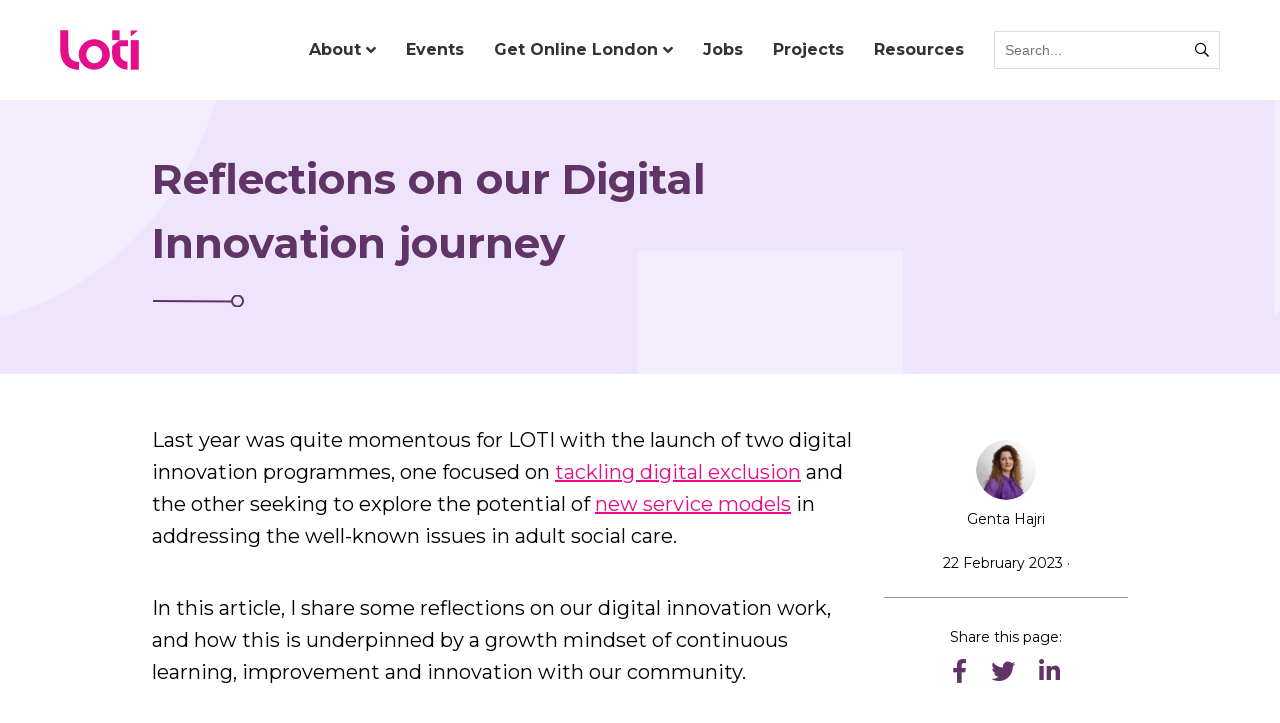

--- FILE ---
content_type: text/html; charset=UTF-8
request_url: https://loti.london/blog/reflections-on-digital-innovation/
body_size: 24771
content:
<!DOCTYPE html>
<html lang="en-GB">
<head><meta charset="UTF-8" /><script>if(navigator.userAgent.match(/MSIE|Internet Explorer/i)||navigator.userAgent.match(/Trident\/7\..*?rv:11/i)){var href=document.location.href;if(!href.match(/[?&]nowprocket/)){if(href.indexOf("?")==-1){if(href.indexOf("#")==-1){document.location.href=href+"?nowprocket=1"}else{document.location.href=href.replace("#","?nowprocket=1#")}}else{if(href.indexOf("#")==-1){document.location.href=href+"&nowprocket=1"}else{document.location.href=href.replace("#","&nowprocket=1#")}}}}</script><script>class RocketLazyLoadScripts{constructor(e){this.triggerEvents=e,this.eventOptions={passive:!0},this.userEventListener=this.triggerListener.bind(this),this.delayedScripts={normal:[],async:[],defer:[]},this.allJQueries=[]}_addUserInteractionListener(e){this.triggerEvents.forEach((t=>window.addEventListener(t,e.userEventListener,e.eventOptions)))}_removeUserInteractionListener(e){this.triggerEvents.forEach((t=>window.removeEventListener(t,e.userEventListener,e.eventOptions)))}triggerListener(){this._removeUserInteractionListener(this),"loading"===document.readyState?document.addEventListener("DOMContentLoaded",this._loadEverythingNow.bind(this)):this._loadEverythingNow()}async _loadEverythingNow(){this._delayEventListeners(),this._delayJQueryReady(this),this._handleDocumentWrite(),this._registerAllDelayedScripts(),this._preloadAllScripts(),await this._loadScriptsFromList(this.delayedScripts.normal),await this._loadScriptsFromList(this.delayedScripts.defer),await this._loadScriptsFromList(this.delayedScripts.async),await this._triggerDOMContentLoaded(),await this._triggerWindowLoad(),window.dispatchEvent(new Event("rocket-allScriptsLoaded"))}_registerAllDelayedScripts(){document.querySelectorAll("script[type=rocketlazyloadscript]").forEach((e=>{e.hasAttribute("src")?e.hasAttribute("async")&&!1!==e.async?this.delayedScripts.async.push(e):e.hasAttribute("defer")&&!1!==e.defer||"module"===e.getAttribute("data-rocket-type")?this.delayedScripts.defer.push(e):this.delayedScripts.normal.push(e):this.delayedScripts.normal.push(e)}))}async _transformScript(e){return await this._requestAnimFrame(),new Promise((t=>{const n=document.createElement("script");let r;[...e.attributes].forEach((e=>{let t=e.nodeName;"type"!==t&&("data-rocket-type"===t&&(t="type",r=e.nodeValue),n.setAttribute(t,e.nodeValue))})),e.hasAttribute("src")?(n.addEventListener("load",t),n.addEventListener("error",t)):(n.text=e.text,t()),e.parentNode.replaceChild(n,e)}))}async _loadScriptsFromList(e){const t=e.shift();return t?(await this._transformScript(t),this._loadScriptsFromList(e)):Promise.resolve()}_preloadAllScripts(){var e=document.createDocumentFragment();[...this.delayedScripts.normal,...this.delayedScripts.defer,...this.delayedScripts.async].forEach((t=>{const n=t.getAttribute("src");if(n){const t=document.createElement("link");t.href=n,t.rel="preload",t.as="script",e.appendChild(t)}})),document.head.appendChild(e)}_delayEventListeners(){let e={};function t(t,n){!function(t){function n(n){return e[t].eventsToRewrite.indexOf(n)>=0?"rocket-"+n:n}e[t]||(e[t]={originalFunctions:{add:t.addEventListener,remove:t.removeEventListener},eventsToRewrite:[]},t.addEventListener=function(){arguments[0]=n(arguments[0]),e[t].originalFunctions.add.apply(t,arguments)},t.removeEventListener=function(){arguments[0]=n(arguments[0]),e[t].originalFunctions.remove.apply(t,arguments)})}(t),e[t].eventsToRewrite.push(n)}function n(e,t){let n=e[t];Object.defineProperty(e,t,{get:()=>n||function(){},set(r){e["rocket"+t]=n=r}})}t(document,"DOMContentLoaded"),t(window,"DOMContentLoaded"),t(window,"load"),t(window,"pageshow"),t(document,"readystatechange"),n(document,"onreadystatechange"),n(window,"onload"),n(window,"onpageshow")}_delayJQueryReady(e){let t=window.jQuery;Object.defineProperty(window,"jQuery",{get:()=>t,set(n){if(n&&n.fn&&!e.allJQueries.includes(n)){n.fn.ready=n.fn.init.prototype.ready=function(t){e.domReadyFired?t.bind(document)(n):document.addEventListener("rocket-DOMContentLoaded",(()=>t.bind(document)(n)))};const t=n.fn.on;n.fn.on=n.fn.init.prototype.on=function(){if(this[0]===window){function e(e){return e.split(" ").map((e=>"load"===e||0===e.indexOf("load.")?"rocket-jquery-load":e)).join(" ")}"string"==typeof arguments[0]||arguments[0]instanceof String?arguments[0]=e(arguments[0]):"object"==typeof arguments[0]&&Object.keys(arguments[0]).forEach((t=>{delete Object.assign(arguments[0],{[e(t)]:arguments[0][t]})[t]}))}return t.apply(this,arguments),this},e.allJQueries.push(n)}t=n}})}async _triggerDOMContentLoaded(){this.domReadyFired=!0,await this._requestAnimFrame(),document.dispatchEvent(new Event("rocket-DOMContentLoaded")),await this._requestAnimFrame(),window.dispatchEvent(new Event("rocket-DOMContentLoaded")),await this._requestAnimFrame(),document.dispatchEvent(new Event("rocket-readystatechange")),await this._requestAnimFrame(),document.rocketonreadystatechange&&document.rocketonreadystatechange()}async _triggerWindowLoad(){await this._requestAnimFrame(),window.dispatchEvent(new Event("rocket-load")),await this._requestAnimFrame(),window.rocketonload&&window.rocketonload(),await this._requestAnimFrame(),this.allJQueries.forEach((e=>e(window).trigger("rocket-jquery-load"))),window.dispatchEvent(new Event("rocket-pageshow")),await this._requestAnimFrame(),window.rocketonpageshow&&window.rocketonpageshow()}_handleDocumentWrite(){const e=new Map;document.write=document.writeln=function(t){const n=document.currentScript,r=document.createRange(),i=n.parentElement;let o=e.get(n);void 0===o&&(o=n.nextSibling,e.set(n,o));const a=document.createDocumentFragment();r.setStart(a,0),a.appendChild(r.createContextualFragment(t)),i.insertBefore(a,o)}}async _requestAnimFrame(){return new Promise((e=>requestAnimationFrame(e)))}static run(){const e=new RocketLazyLoadScripts(["keydown","mousemove","touchmove","touchstart","touchend","wheel"]);e._addUserInteractionListener(e)}}RocketLazyLoadScripts.run();</script>
    

<meta name="theme-color" content="#E50D89" />
<meta name="viewport" content="width=device-width, initial-scale=1">
<title>Reflections on our Digital Innovation journey - LOTI</title><link rel="stylesheet" href="https://loti.london/wp-content/cache/min/1/6b9b2f00f7ec44214da39c39b4c8c7a7.css" media="all" data-minify="1" />
<link rel="profile" href="https://gmpg.org/xfn/11" />
<link href="https://fonts.googleapis.com/css2?family=Montserrat:ital,wght@0,400;0,500;0,600;0,700;0,800;1,400;1,500;1,600;1,700;1,800&display=swap" rel="stylesheet" as="style" onload="this.rel='stylesheet'">
<!-- <link rel="stylesheet" href="https://pro.fontawesome.com/releases/v5.13.1/css/all.css" integrity="sha384-B9BoFFAuBaCfqw6lxWBZrhg/z4NkwqdBci+E+Sc2XlK/Rz25RYn8Fetb+Aw5irxa" crossorigin="anonymous"> -->


<link rel="pingback" href="https://loti.london/xmlrpc.php" />
<meta name='robots' content='index, follow, max-image-preview:large, max-snippet:-1, max-video-preview:-1' />

	<!-- This site is optimized with the Yoast SEO plugin v26.7 - https://yoast.com/wordpress/plugins/seo/ -->
	<meta name="description" content="In this article, we share some reflections on our digital innovation work, and how this is underpinned by a growth mindset of continuous learning." />
	<link rel="canonical" href="https://loti.london/blog/reflections-on-digital-innovation/" />
	<meta property="og:locale" content="en_GB" />
	<meta property="og:type" content="article" />
	<meta property="og:title" content="Reflections on our Digital Innovation journey - LOTI" />
	<meta property="og:description" content="In this article, we share some reflections on our digital innovation work, and how this is underpinned by a growth mindset of continuous learning." />
	<meta property="og:url" content="https://loti.london/blog/reflections-on-digital-innovation/" />
	<meta property="og:site_name" content="LOTI" />
	<meta property="article:modified_time" content="2023-09-12T08:41:20+00:00" />
	<meta property="og:image" content="https://loti.london/wp-content/uploads/2023/02/IMG_9335-scaled.jpg" />
	<meta property="og:image:width" content="2560" />
	<meta property="og:image:height" content="1707" />
	<meta property="og:image:type" content="image/jpeg" />
	<meta name="twitter:card" content="summary_large_image" />
	<meta name="twitter:site" content="@loti_ldn" />
	<meta name="twitter:label1" content="Estimated reading time" />
	<meta name="twitter:data1" content="4 minutes" />
	<script type="application/ld+json" class="yoast-schema-graph">{"@context":"https://schema.org","@graph":[{"@type":"WebPage","@id":"https://loti.london/blog/reflections-on-digital-innovation/","url":"https://loti.london/blog/reflections-on-digital-innovation/","name":"Reflections on our Digital Innovation journey - LOTI","isPartOf":{"@id":"https://loti.london/#website"},"primaryImageOfPage":{"@id":"https://loti.london/blog/reflections-on-digital-innovation/#primaryimage"},"image":{"@id":"https://loti.london/blog/reflections-on-digital-innovation/#primaryimage"},"thumbnailUrl":"https://loti.london/wp-content/uploads/2023/02/IMG_9335-scaled.jpg","datePublished":"2023-02-22T11:46:22+00:00","dateModified":"2023-09-12T08:41:20+00:00","description":"In this article, we share some reflections on our digital innovation work, and how this is underpinned by a growth mindset of continuous learning.","breadcrumb":{"@id":"https://loti.london/blog/reflections-on-digital-innovation/#breadcrumb"},"inLanguage":"en-GB","potentialAction":[{"@type":"ReadAction","target":["https://loti.london/blog/reflections-on-digital-innovation/"]}]},{"@type":"ImageObject","inLanguage":"en-GB","@id":"https://loti.london/blog/reflections-on-digital-innovation/#primaryimage","url":"https://loti.london/wp-content/uploads/2023/02/IMG_9335-scaled.jpg","contentUrl":"https://loti.london/wp-content/uploads/2023/02/IMG_9335-scaled.jpg","width":2560,"height":1707,"caption":"a member of the LOTI team the audience at a conference"},{"@type":"BreadcrumbList","@id":"https://loti.london/blog/reflections-on-digital-innovation/#breadcrumb","itemListElement":[{"@type":"ListItem","position":1,"name":"Home","item":"https://loti.london/"},{"@type":"ListItem","position":2,"name":"Blog","item":"https://loti.london/blog/"},{"@type":"ListItem","position":3,"name":"Reflections on our Digital Innovation journey"}]},{"@type":"WebSite","@id":"https://loti.london/#website","url":"https://loti.london/","name":"LOTI","description":"Digital collaboration for London local government","publisher":{"@id":"https://loti.london/#organization"},"potentialAction":[{"@type":"SearchAction","target":{"@type":"EntryPoint","urlTemplate":"https://loti.london/?s={search_term_string}"},"query-input":{"@type":"PropertyValueSpecification","valueRequired":true,"valueName":"search_term_string"}}],"inLanguage":"en-GB"},{"@type":"Organization","@id":"https://loti.london/#organization","name":"The London Office of Technology and Innovation","url":"https://loti.london/","logo":{"@type":"ImageObject","inLanguage":"en-GB","@id":"https://loti.london/#/schema/logo/image/","url":"https://loti.london/wp-content/uploads/2020/06/logo.svg","contentUrl":"https://loti.london/wp-content/uploads/2020/06/logo.svg","width":80,"height":40,"caption":"The London Office of Technology and Innovation"},"image":{"@id":"https://loti.london/#/schema/logo/image/"},"sameAs":["https://x.com/loti_ldn","https://www.linkedin.com/company/loti-ldn/"]}]}</script>
	<!-- / Yoast SEO plugin. -->


<link rel='dns-prefetch' href='//cdn.elementor.com' />
<link rel='dns-prefetch' href='//fonts.googleapis.com' />
<link rel='dns-prefetch' href='//www.googletagmanager.com' />
<link rel="alternate" type="application/rss+xml" title="LOTI &raquo; Feed" href="https://loti.london/feed/" />
<link rel="alternate" type="application/rss+xml" title="LOTI &raquo; Comments Feed" href="https://loti.london/comments/feed/" />
<link rel="alternate" type="application/rss+xml" title="LOTI &raquo; Reflections on our Digital Innovation journey Comments Feed" href="https://loti.london/blog/reflections-on-digital-innovation/feed/" />
<link rel="alternate" title="oEmbed (JSON)" type="application/json+oembed" href="https://loti.london/wp-json/oembed/1.0/embed?url=https%3A%2F%2Floti.london%2Fblog%2Freflections-on-digital-innovation%2F" />
<link rel="alternate" title="oEmbed (XML)" type="text/xml+oembed" href="https://loti.london/wp-json/oembed/1.0/embed?url=https%3A%2F%2Floti.london%2Fblog%2Freflections-on-digital-innovation%2F&#038;format=xml" />
		<!-- This site uses the Google Analytics by MonsterInsights plugin v9.11.1 - Using Analytics tracking - https://www.monsterinsights.com/ -->
							<script type="rocketlazyloadscript" src="//www.googletagmanager.com/gtag/js?id=G-DEBT2QVF5N"  data-cfasync="false" data-wpfc-render="false" data-rocket-type="text/javascript" async></script>
			<script type="rocketlazyloadscript" data-cfasync="false" data-wpfc-render="false" data-rocket-type="text/javascript">
				var mi_version = '9.11.1';
				var mi_track_user = true;
				var mi_no_track_reason = '';
								var MonsterInsightsDefaultLocations = {"page_location":"https:\/\/loti.london\/blog\/reflections-on-digital-innovation\/"};
								if ( typeof MonsterInsightsPrivacyGuardFilter === 'function' ) {
					var MonsterInsightsLocations = (typeof MonsterInsightsExcludeQuery === 'object') ? MonsterInsightsPrivacyGuardFilter( MonsterInsightsExcludeQuery ) : MonsterInsightsPrivacyGuardFilter( MonsterInsightsDefaultLocations );
				} else {
					var MonsterInsightsLocations = (typeof MonsterInsightsExcludeQuery === 'object') ? MonsterInsightsExcludeQuery : MonsterInsightsDefaultLocations;
				}

								var disableStrs = [
										'ga-disable-G-DEBT2QVF5N',
									];

				/* Function to detect opted out users */
				function __gtagTrackerIsOptedOut() {
					for (var index = 0; index < disableStrs.length; index++) {
						if (document.cookie.indexOf(disableStrs[index] + '=true') > -1) {
							return true;
						}
					}

					return false;
				}

				/* Disable tracking if the opt-out cookie exists. */
				if (__gtagTrackerIsOptedOut()) {
					for (var index = 0; index < disableStrs.length; index++) {
						window[disableStrs[index]] = true;
					}
				}

				/* Opt-out function */
				function __gtagTrackerOptout() {
					for (var index = 0; index < disableStrs.length; index++) {
						document.cookie = disableStrs[index] + '=true; expires=Thu, 31 Dec 2099 23:59:59 UTC; path=/';
						window[disableStrs[index]] = true;
					}
				}

				if ('undefined' === typeof gaOptout) {
					function gaOptout() {
						__gtagTrackerOptout();
					}
				}
								window.dataLayer = window.dataLayer || [];

				window.MonsterInsightsDualTracker = {
					helpers: {},
					trackers: {},
				};
				if (mi_track_user) {
					function __gtagDataLayer() {
						dataLayer.push(arguments);
					}

					function __gtagTracker(type, name, parameters) {
						if (!parameters) {
							parameters = {};
						}

						if (parameters.send_to) {
							__gtagDataLayer.apply(null, arguments);
							return;
						}

						if (type === 'event') {
														parameters.send_to = monsterinsights_frontend.v4_id;
							var hookName = name;
							if (typeof parameters['event_category'] !== 'undefined') {
								hookName = parameters['event_category'] + ':' + name;
							}

							if (typeof MonsterInsightsDualTracker.trackers[hookName] !== 'undefined') {
								MonsterInsightsDualTracker.trackers[hookName](parameters);
							} else {
								__gtagDataLayer('event', name, parameters);
							}
							
						} else {
							__gtagDataLayer.apply(null, arguments);
						}
					}

					__gtagTracker('js', new Date());
					__gtagTracker('set', {
						'developer_id.dZGIzZG': true,
											});
					if ( MonsterInsightsLocations.page_location ) {
						__gtagTracker('set', MonsterInsightsLocations);
					}
										__gtagTracker('config', 'G-DEBT2QVF5N', {"forceSSL":"true","link_attribution":"true"} );
										window.gtag = __gtagTracker;										(function () {
						/* https://developers.google.com/analytics/devguides/collection/analyticsjs/ */
						/* ga and __gaTracker compatibility shim. */
						var noopfn = function () {
							return null;
						};
						var newtracker = function () {
							return new Tracker();
						};
						var Tracker = function () {
							return null;
						};
						var p = Tracker.prototype;
						p.get = noopfn;
						p.set = noopfn;
						p.send = function () {
							var args = Array.prototype.slice.call(arguments);
							args.unshift('send');
							__gaTracker.apply(null, args);
						};
						var __gaTracker = function () {
							var len = arguments.length;
							if (len === 0) {
								return;
							}
							var f = arguments[len - 1];
							if (typeof f !== 'object' || f === null || typeof f.hitCallback !== 'function') {
								if ('send' === arguments[0]) {
									var hitConverted, hitObject = false, action;
									if ('event' === arguments[1]) {
										if ('undefined' !== typeof arguments[3]) {
											hitObject = {
												'eventAction': arguments[3],
												'eventCategory': arguments[2],
												'eventLabel': arguments[4],
												'value': arguments[5] ? arguments[5] : 1,
											}
										}
									}
									if ('pageview' === arguments[1]) {
										if ('undefined' !== typeof arguments[2]) {
											hitObject = {
												'eventAction': 'page_view',
												'page_path': arguments[2],
											}
										}
									}
									if (typeof arguments[2] === 'object') {
										hitObject = arguments[2];
									}
									if (typeof arguments[5] === 'object') {
										Object.assign(hitObject, arguments[5]);
									}
									if ('undefined' !== typeof arguments[1].hitType) {
										hitObject = arguments[1];
										if ('pageview' === hitObject.hitType) {
											hitObject.eventAction = 'page_view';
										}
									}
									if (hitObject) {
										action = 'timing' === arguments[1].hitType ? 'timing_complete' : hitObject.eventAction;
										hitConverted = mapArgs(hitObject);
										__gtagTracker('event', action, hitConverted);
									}
								}
								return;
							}

							function mapArgs(args) {
								var arg, hit = {};
								var gaMap = {
									'eventCategory': 'event_category',
									'eventAction': 'event_action',
									'eventLabel': 'event_label',
									'eventValue': 'event_value',
									'nonInteraction': 'non_interaction',
									'timingCategory': 'event_category',
									'timingVar': 'name',
									'timingValue': 'value',
									'timingLabel': 'event_label',
									'page': 'page_path',
									'location': 'page_location',
									'title': 'page_title',
									'referrer' : 'page_referrer',
								};
								for (arg in args) {
																		if (!(!args.hasOwnProperty(arg) || !gaMap.hasOwnProperty(arg))) {
										hit[gaMap[arg]] = args[arg];
									} else {
										hit[arg] = args[arg];
									}
								}
								return hit;
							}

							try {
								f.hitCallback();
							} catch (ex) {
							}
						};
						__gaTracker.create = newtracker;
						__gaTracker.getByName = newtracker;
						__gaTracker.getAll = function () {
							return [];
						};
						__gaTracker.remove = noopfn;
						__gaTracker.loaded = true;
						window['__gaTracker'] = __gaTracker;
					})();
									} else {
										console.log("");
					(function () {
						function __gtagTracker() {
							return null;
						}

						window['__gtagTracker'] = __gtagTracker;
						window['gtag'] = __gtagTracker;
					})();
									}
			</script>
							<!-- / Google Analytics by MonsterInsights -->
		<style id='wp-img-auto-sizes-contain-inline-css' type='text/css'>
img:is([sizes=auto i],[sizes^="auto," i]){contain-intrinsic-size:3000px 1500px}
/*# sourceURL=wp-img-auto-sizes-contain-inline-css */
</style>
<style id='wp-emoji-styles-inline-css' type='text/css'>

	img.wp-smiley, img.emoji {
		display: inline !important;
		border: none !important;
		box-shadow: none !important;
		height: 1em !important;
		width: 1em !important;
		margin: 0 0.07em !important;
		vertical-align: -0.1em !important;
		background: none !important;
		padding: 0 !important;
	}
/*# sourceURL=wp-emoji-styles-inline-css */
</style>
<style id='wp-block-library-inline-css' type='text/css'>
:root{--wp-block-synced-color:#7a00df;--wp-block-synced-color--rgb:122,0,223;--wp-bound-block-color:var(--wp-block-synced-color);--wp-editor-canvas-background:#ddd;--wp-admin-theme-color:#007cba;--wp-admin-theme-color--rgb:0,124,186;--wp-admin-theme-color-darker-10:#006ba1;--wp-admin-theme-color-darker-10--rgb:0,107,160.5;--wp-admin-theme-color-darker-20:#005a87;--wp-admin-theme-color-darker-20--rgb:0,90,135;--wp-admin-border-width-focus:2px}@media (min-resolution:192dpi){:root{--wp-admin-border-width-focus:1.5px}}.wp-element-button{cursor:pointer}:root .has-very-light-gray-background-color{background-color:#eee}:root .has-very-dark-gray-background-color{background-color:#313131}:root .has-very-light-gray-color{color:#eee}:root .has-very-dark-gray-color{color:#313131}:root .has-vivid-green-cyan-to-vivid-cyan-blue-gradient-background{background:linear-gradient(135deg,#00d084,#0693e3)}:root .has-purple-crush-gradient-background{background:linear-gradient(135deg,#34e2e4,#4721fb 50%,#ab1dfe)}:root .has-hazy-dawn-gradient-background{background:linear-gradient(135deg,#faaca8,#dad0ec)}:root .has-subdued-olive-gradient-background{background:linear-gradient(135deg,#fafae1,#67a671)}:root .has-atomic-cream-gradient-background{background:linear-gradient(135deg,#fdd79a,#004a59)}:root .has-nightshade-gradient-background{background:linear-gradient(135deg,#330968,#31cdcf)}:root .has-midnight-gradient-background{background:linear-gradient(135deg,#020381,#2874fc)}:root{--wp--preset--font-size--normal:16px;--wp--preset--font-size--huge:42px}.has-regular-font-size{font-size:1em}.has-larger-font-size{font-size:2.625em}.has-normal-font-size{font-size:var(--wp--preset--font-size--normal)}.has-huge-font-size{font-size:var(--wp--preset--font-size--huge)}.has-text-align-center{text-align:center}.has-text-align-left{text-align:left}.has-text-align-right{text-align:right}.has-fit-text{white-space:nowrap!important}#end-resizable-editor-section{display:none}.aligncenter{clear:both}.items-justified-left{justify-content:flex-start}.items-justified-center{justify-content:center}.items-justified-right{justify-content:flex-end}.items-justified-space-between{justify-content:space-between}.screen-reader-text{border:0;clip-path:inset(50%);height:1px;margin:-1px;overflow:hidden;padding:0;position:absolute;width:1px;word-wrap:normal!important}.screen-reader-text:focus{background-color:#ddd;clip-path:none;color:#444;display:block;font-size:1em;height:auto;left:5px;line-height:normal;padding:15px 23px 14px;text-decoration:none;top:5px;width:auto;z-index:100000}html :where(.has-border-color){border-style:solid}html :where([style*=border-top-color]){border-top-style:solid}html :where([style*=border-right-color]){border-right-style:solid}html :where([style*=border-bottom-color]){border-bottom-style:solid}html :where([style*=border-left-color]){border-left-style:solid}html :where([style*=border-width]){border-style:solid}html :where([style*=border-top-width]){border-top-style:solid}html :where([style*=border-right-width]){border-right-style:solid}html :where([style*=border-bottom-width]){border-bottom-style:solid}html :where([style*=border-left-width]){border-left-style:solid}html :where(img[class*=wp-image-]){height:auto;max-width:100%}:where(figure){margin:0 0 1em}html :where(.is-position-sticky){--wp-admin--admin-bar--position-offset:var(--wp-admin--admin-bar--height,0px)}@media screen and (max-width:600px){html :where(.is-position-sticky){--wp-admin--admin-bar--position-offset:0px}}

/*# sourceURL=wp-block-library-inline-css */
</style><style id='global-styles-inline-css' type='text/css'>
:root{--wp--preset--aspect-ratio--square: 1;--wp--preset--aspect-ratio--4-3: 4/3;--wp--preset--aspect-ratio--3-4: 3/4;--wp--preset--aspect-ratio--3-2: 3/2;--wp--preset--aspect-ratio--2-3: 2/3;--wp--preset--aspect-ratio--16-9: 16/9;--wp--preset--aspect-ratio--9-16: 9/16;--wp--preset--color--black: #000000;--wp--preset--color--cyan-bluish-gray: #abb8c3;--wp--preset--color--white: #ffffff;--wp--preset--color--pale-pink: #f78da7;--wp--preset--color--vivid-red: #cf2e2e;--wp--preset--color--luminous-vivid-orange: #ff6900;--wp--preset--color--luminous-vivid-amber: #fcb900;--wp--preset--color--light-green-cyan: #7bdcb5;--wp--preset--color--vivid-green-cyan: #00d084;--wp--preset--color--pale-cyan-blue: #8ed1fc;--wp--preset--color--vivid-cyan-blue: #0693e3;--wp--preset--color--vivid-purple: #9b51e0;--wp--preset--gradient--vivid-cyan-blue-to-vivid-purple: linear-gradient(135deg,rgb(6,147,227) 0%,rgb(155,81,224) 100%);--wp--preset--gradient--light-green-cyan-to-vivid-green-cyan: linear-gradient(135deg,rgb(122,220,180) 0%,rgb(0,208,130) 100%);--wp--preset--gradient--luminous-vivid-amber-to-luminous-vivid-orange: linear-gradient(135deg,rgb(252,185,0) 0%,rgb(255,105,0) 100%);--wp--preset--gradient--luminous-vivid-orange-to-vivid-red: linear-gradient(135deg,rgb(255,105,0) 0%,rgb(207,46,46) 100%);--wp--preset--gradient--very-light-gray-to-cyan-bluish-gray: linear-gradient(135deg,rgb(238,238,238) 0%,rgb(169,184,195) 100%);--wp--preset--gradient--cool-to-warm-spectrum: linear-gradient(135deg,rgb(74,234,220) 0%,rgb(151,120,209) 20%,rgb(207,42,186) 40%,rgb(238,44,130) 60%,rgb(251,105,98) 80%,rgb(254,248,76) 100%);--wp--preset--gradient--blush-light-purple: linear-gradient(135deg,rgb(255,206,236) 0%,rgb(152,150,240) 100%);--wp--preset--gradient--blush-bordeaux: linear-gradient(135deg,rgb(254,205,165) 0%,rgb(254,45,45) 50%,rgb(107,0,62) 100%);--wp--preset--gradient--luminous-dusk: linear-gradient(135deg,rgb(255,203,112) 0%,rgb(199,81,192) 50%,rgb(65,88,208) 100%);--wp--preset--gradient--pale-ocean: linear-gradient(135deg,rgb(255,245,203) 0%,rgb(182,227,212) 50%,rgb(51,167,181) 100%);--wp--preset--gradient--electric-grass: linear-gradient(135deg,rgb(202,248,128) 0%,rgb(113,206,126) 100%);--wp--preset--gradient--midnight: linear-gradient(135deg,rgb(2,3,129) 0%,rgb(40,116,252) 100%);--wp--preset--font-size--small: 13px;--wp--preset--font-size--medium: 20px;--wp--preset--font-size--large: 36px;--wp--preset--font-size--x-large: 42px;--wp--preset--spacing--20: 0.44rem;--wp--preset--spacing--30: 0.67rem;--wp--preset--spacing--40: 1rem;--wp--preset--spacing--50: 1.5rem;--wp--preset--spacing--60: 2.25rem;--wp--preset--spacing--70: 3.38rem;--wp--preset--spacing--80: 5.06rem;--wp--preset--shadow--natural: 6px 6px 9px rgba(0, 0, 0, 0.2);--wp--preset--shadow--deep: 12px 12px 50px rgba(0, 0, 0, 0.4);--wp--preset--shadow--sharp: 6px 6px 0px rgba(0, 0, 0, 0.2);--wp--preset--shadow--outlined: 6px 6px 0px -3px rgb(255, 255, 255), 6px 6px rgb(0, 0, 0);--wp--preset--shadow--crisp: 6px 6px 0px rgb(0, 0, 0);}:where(.is-layout-flex){gap: 0.5em;}:where(.is-layout-grid){gap: 0.5em;}body .is-layout-flex{display: flex;}.is-layout-flex{flex-wrap: wrap;align-items: center;}.is-layout-flex > :is(*, div){margin: 0;}body .is-layout-grid{display: grid;}.is-layout-grid > :is(*, div){margin: 0;}:where(.wp-block-columns.is-layout-flex){gap: 2em;}:where(.wp-block-columns.is-layout-grid){gap: 2em;}:where(.wp-block-post-template.is-layout-flex){gap: 1.25em;}:where(.wp-block-post-template.is-layout-grid){gap: 1.25em;}.has-black-color{color: var(--wp--preset--color--black) !important;}.has-cyan-bluish-gray-color{color: var(--wp--preset--color--cyan-bluish-gray) !important;}.has-white-color{color: var(--wp--preset--color--white) !important;}.has-pale-pink-color{color: var(--wp--preset--color--pale-pink) !important;}.has-vivid-red-color{color: var(--wp--preset--color--vivid-red) !important;}.has-luminous-vivid-orange-color{color: var(--wp--preset--color--luminous-vivid-orange) !important;}.has-luminous-vivid-amber-color{color: var(--wp--preset--color--luminous-vivid-amber) !important;}.has-light-green-cyan-color{color: var(--wp--preset--color--light-green-cyan) !important;}.has-vivid-green-cyan-color{color: var(--wp--preset--color--vivid-green-cyan) !important;}.has-pale-cyan-blue-color{color: var(--wp--preset--color--pale-cyan-blue) !important;}.has-vivid-cyan-blue-color{color: var(--wp--preset--color--vivid-cyan-blue) !important;}.has-vivid-purple-color{color: var(--wp--preset--color--vivid-purple) !important;}.has-black-background-color{background-color: var(--wp--preset--color--black) !important;}.has-cyan-bluish-gray-background-color{background-color: var(--wp--preset--color--cyan-bluish-gray) !important;}.has-white-background-color{background-color: var(--wp--preset--color--white) !important;}.has-pale-pink-background-color{background-color: var(--wp--preset--color--pale-pink) !important;}.has-vivid-red-background-color{background-color: var(--wp--preset--color--vivid-red) !important;}.has-luminous-vivid-orange-background-color{background-color: var(--wp--preset--color--luminous-vivid-orange) !important;}.has-luminous-vivid-amber-background-color{background-color: var(--wp--preset--color--luminous-vivid-amber) !important;}.has-light-green-cyan-background-color{background-color: var(--wp--preset--color--light-green-cyan) !important;}.has-vivid-green-cyan-background-color{background-color: var(--wp--preset--color--vivid-green-cyan) !important;}.has-pale-cyan-blue-background-color{background-color: var(--wp--preset--color--pale-cyan-blue) !important;}.has-vivid-cyan-blue-background-color{background-color: var(--wp--preset--color--vivid-cyan-blue) !important;}.has-vivid-purple-background-color{background-color: var(--wp--preset--color--vivid-purple) !important;}.has-black-border-color{border-color: var(--wp--preset--color--black) !important;}.has-cyan-bluish-gray-border-color{border-color: var(--wp--preset--color--cyan-bluish-gray) !important;}.has-white-border-color{border-color: var(--wp--preset--color--white) !important;}.has-pale-pink-border-color{border-color: var(--wp--preset--color--pale-pink) !important;}.has-vivid-red-border-color{border-color: var(--wp--preset--color--vivid-red) !important;}.has-luminous-vivid-orange-border-color{border-color: var(--wp--preset--color--luminous-vivid-orange) !important;}.has-luminous-vivid-amber-border-color{border-color: var(--wp--preset--color--luminous-vivid-amber) !important;}.has-light-green-cyan-border-color{border-color: var(--wp--preset--color--light-green-cyan) !important;}.has-vivid-green-cyan-border-color{border-color: var(--wp--preset--color--vivid-green-cyan) !important;}.has-pale-cyan-blue-border-color{border-color: var(--wp--preset--color--pale-cyan-blue) !important;}.has-vivid-cyan-blue-border-color{border-color: var(--wp--preset--color--vivid-cyan-blue) !important;}.has-vivid-purple-border-color{border-color: var(--wp--preset--color--vivid-purple) !important;}.has-vivid-cyan-blue-to-vivid-purple-gradient-background{background: var(--wp--preset--gradient--vivid-cyan-blue-to-vivid-purple) !important;}.has-light-green-cyan-to-vivid-green-cyan-gradient-background{background: var(--wp--preset--gradient--light-green-cyan-to-vivid-green-cyan) !important;}.has-luminous-vivid-amber-to-luminous-vivid-orange-gradient-background{background: var(--wp--preset--gradient--luminous-vivid-amber-to-luminous-vivid-orange) !important;}.has-luminous-vivid-orange-to-vivid-red-gradient-background{background: var(--wp--preset--gradient--luminous-vivid-orange-to-vivid-red) !important;}.has-very-light-gray-to-cyan-bluish-gray-gradient-background{background: var(--wp--preset--gradient--very-light-gray-to-cyan-bluish-gray) !important;}.has-cool-to-warm-spectrum-gradient-background{background: var(--wp--preset--gradient--cool-to-warm-spectrum) !important;}.has-blush-light-purple-gradient-background{background: var(--wp--preset--gradient--blush-light-purple) !important;}.has-blush-bordeaux-gradient-background{background: var(--wp--preset--gradient--blush-bordeaux) !important;}.has-luminous-dusk-gradient-background{background: var(--wp--preset--gradient--luminous-dusk) !important;}.has-pale-ocean-gradient-background{background: var(--wp--preset--gradient--pale-ocean) !important;}.has-electric-grass-gradient-background{background: var(--wp--preset--gradient--electric-grass) !important;}.has-midnight-gradient-background{background: var(--wp--preset--gradient--midnight) !important;}.has-small-font-size{font-size: var(--wp--preset--font-size--small) !important;}.has-medium-font-size{font-size: var(--wp--preset--font-size--medium) !important;}.has-large-font-size{font-size: var(--wp--preset--font-size--large) !important;}.has-x-large-font-size{font-size: var(--wp--preset--font-size--x-large) !important;}
/*# sourceURL=global-styles-inline-css */
</style>

<style id='classic-theme-styles-inline-css' type='text/css'>
/*! This file is auto-generated */
.wp-block-button__link{color:#fff;background-color:#32373c;border-radius:9999px;box-shadow:none;text-decoration:none;padding:calc(.667em + 2px) calc(1.333em + 2px);font-size:1.125em}.wp-block-file__button{background:#32373c;color:#fff;text-decoration:none}
/*# sourceURL=/wp-includes/css/classic-themes.min.css */
</style>












<style id='wprmenu.css-inline-css' type='text/css'>
@media only screen and ( max-width: 870px ) {html body div.wprm-wrapper {overflow: scroll;}#mg-wprm-wrap ul li {border-top: solid 1px rgba(255,255,255,0.05);border-bottom: solid 1px rgba(255,255,255,0.05);}#wprmenu_bar {background-image: url();background-size: cover ;background-repeat: repeat;}#wprmenu_bar {background-color: #ffffff;}html body div#mg-wprm-wrap .wpr_submit .icon.icon-search {color: #ffffff;}#wprmenu_bar .menu_title,#wprmenu_bar .wprmenu_icon_menu,#wprmenu_bar .menu_title a {color: #020202;}#wprmenu_bar .menu_title a {font-size: 20px;font-weight: normal;}#mg-wprm-wrap li.menu-item a {font-size: 15px;text-transform: none;font-weight: normal;}#mg-wprm-wrap li.menu-item-has-children ul.sub-menu a {font-size: 15px;text-transform: none;font-weight: normal;}#mg-wprm-wrap li.current-menu-item > a {background: #ffffff;}#mg-wprm-wrap li.current-menu-item > a,#mg-wprm-wrap li.current-menu-item span.wprmenu_icon{color: #020202 !important;}#mg-wprm-wrap {background-color: #ffffff;}.cbp-spmenu-push-toright,.cbp-spmenu-push-toright .mm-slideout {left: 100% ;}.cbp-spmenu-push-toleft {left: -100% ;}#mg-wprm-wrap.cbp-spmenu-right,#mg-wprm-wrap.cbp-spmenu-left,#mg-wprm-wrap.cbp-spmenu-right.custom,#mg-wprm-wrap.cbp-spmenu-left.custom,.cbp-spmenu-vertical {width: 100%;max-width: 4000px;}#mg-wprm-wrap ul#wprmenu_menu_ul li.menu-item a,div#mg-wprm-wrap ul li span.wprmenu_icon {color: #020202;}#mg-wprm-wrap ul#wprmenu_menu_ul li.menu-item:valid ~ a{color: #020202;}#mg-wprm-wrap ul#wprmenu_menu_ul li.menu-item a:hover {background: #ffffff;color: #e50d89 !important;}div#mg-wprm-wrap ul>li:hover>span.wprmenu_icon {color: #e50d89 !important;}.wprmenu_bar .hamburger-inner,.wprmenu_bar .hamburger-inner::before,.wprmenu_bar .hamburger-inner::after {background: #020202;}.wprmenu_bar .hamburger:hover .hamburger-inner,.wprmenu_bar .hamburger:hover .hamburger-inner::before,.wprmenu_bar .hamburger:hover .hamburger-inner::after {background: #ffffff;}#wprmenu_menu.left {width:100%;left: -100%;right: auto;}#wprmenu_menu.right {width:100%;right: -100%;left: auto;}.wprmenu_bar .hamburger {float: right;}.wprmenu_bar #custom_menu_icon.hamburger {top: px;right: 0px;float: right;background-color: #cccccc;}html body div#wprmenu_bar {height : 48px;}#mg-wprm-wrap.cbp-spmenu-left,#mg-wprm-wrap.cbp-spmenu-right,#mg-widgetmenu-wrap.cbp-spmenu-widget-left,#mg-widgetmenu-wrap.cbp-spmenu-widget-right {top: 48px !important;}header,#mobile-search{ display: none !important; }.wpr_custom_menu #custom_menu_icon {display: block;}html { padding-top: 42px !important; }#wprmenu_bar,#mg-wprm-wrap { display: block; }div#wpadminbar { position: fixed; }}
/*# sourceURL=wprmenu.css-inline-css */
</style>




<link rel='stylesheet' id='daexthefu-google-font-css' href='https://fonts.googleapis.com/css2?family=Inter%3Awght%40400%3B500%3B600&#038;ver=1.14#038;display=swap' type='text/css' media='all' />





<link rel='stylesheet' id='code-snippets-site-css-styles-css' href='https://loti.london/?code-snippets-css=1&#038;ver=78' type='text/css' media='all' />
<script type="rocketlazyloadscript" data-rocket-type="text/javascript" src="https://loti.london/wp-includes/js/jquery/jquery.min.js?ver=3.7.1" id="jquery-core-js" defer></script>
<script type="rocketlazyloadscript" data-rocket-type="text/javascript" src="https://loti.london/wp-includes/js/jquery/jquery-migrate.min.js?ver=3.4.1" id="jquery-migrate-js" defer></script>
<script type="text/javascript" id="loti-jobs-js-extra">
/* <![CDATA[ */
var lotiAjax = {"ajaxurl":"https://loti.london/wp-admin/admin-ajax.php"};
//# sourceURL=loti-jobs-js-extra
/* ]]> */
</script>
<script type="rocketlazyloadscript" data-rocket-type="text/javascript" src="https://loti.london/wp-content/plugins/loti_jobs/includes/script.js?ver=f54b86d4eb9ad26b90501864201f68f5" id="loti-jobs-js" defer></script>
<script type="rocketlazyloadscript" data-rocket-type="text/javascript" src="https://loti.london/wp-content/plugins/google-analytics-for-wordpress/assets/js/frontend-gtag.min.js?ver=9.11.1" id="monsterinsights-frontend-script-js" async="async" data-wp-strategy="async"></script>
<script data-cfasync="false" data-wpfc-render="false" type="text/javascript" id='monsterinsights-frontend-script-js-extra'>/* <![CDATA[ */
var monsterinsights_frontend = {"js_events_tracking":"true","download_extensions":"doc,pdf,ppt,zip,xls,docx,pptx,xlsx","inbound_paths":"[{\"path\":\"\\\/go\\\/\",\"label\":\"affiliate\"},{\"path\":\"\\\/recommend\\\/\",\"label\":\"affiliate\"}]","home_url":"https:\/\/loti.london","hash_tracking":"false","v4_id":"G-DEBT2QVF5N"};/* ]]> */
</script>
<script type="rocketlazyloadscript" data-minify="1" data-rocket-type="text/javascript" src="https://loti.london/wp-content/cache/min/1/wp-content/plugins/wp-responsive-menu/assets/js/modernizr.custom.js?ver=1769013991" id="modernizr-js" defer></script>
<script type="rocketlazyloadscript" data-minify="1" data-rocket-type="text/javascript" src="https://loti.london/wp-content/cache/min/1/wp-content/plugins/wp-responsive-menu/assets/js/touchSwipe.js?ver=1769013991" id="touchSwipe-js" defer></script>
<script type="text/javascript" id="wprmenu.js-js-extra">
/* <![CDATA[ */
var wprmenu = {"zooming":"","from_width":"870","push_width":"4000","menu_width":"100","parent_click":"","swipe":"","enable_overlay":"","wprmenuDemoId":""};
//# sourceURL=wprmenu.js-js-extra
/* ]]> */
</script>
<script type="rocketlazyloadscript" data-minify="1" data-rocket-type="text/javascript" src="https://loti.london/wp-content/cache/min/1/wp-content/plugins/wp-responsive-menu/assets/js/wprmenu.js?ver=1769013991" id="wprmenu.js-js" defer></script>
<script type="rocketlazyloadscript" data-rocket-type="text/javascript" src="https://loti.london/wp-content/plugins/wp-user-avatar/assets/flatpickr/flatpickr.min.js?ver=4.16.8" id="ppress-flatpickr-js" defer></script>
<script type="rocketlazyloadscript" data-rocket-type="text/javascript" src="https://loti.london/wp-content/plugins/wp-user-avatar/assets/select2/select2.min.js?ver=4.16.8" id="ppress-select2-js" defer></script>
<script type="rocketlazyloadscript" data-rocket-type="text/javascript" src="https://loti.london/?code-snippets-js-snippets=head&amp;ver=14" id="code-snippets-site-head-js-js" defer></script>
<script type="rocketlazyloadscript" data-rocket-type="text/javascript" id="foobox-free-min-js-before">
/* <![CDATA[ */
/* Run FooBox FREE (v2.7.35) */
var FOOBOX = window.FOOBOX = {
	ready: true,
	disableOthers: false,
	o: {wordpress: { enabled: true }, countMessage:'image %index of %total', captions: { dataTitle: ["captionTitle","title"], dataDesc: ["captionDesc","description"] }, rel: '', excludes:'.fbx-link,.nofoobox,.nolightbox,a[href*="pinterest.com/pin/create/button/"]', affiliate : { enabled: false }},
	selectors: [
		".foogallery-container.foogallery-lightbox-foobox", ".foogallery-container.foogallery-lightbox-foobox-free", ".gallery", ".wp-block-gallery", ".wp-caption", ".wp-block-image", "a:has(img[class*=wp-image-])", ".foobox"
	],
	pre: function( $ ){
		// Custom JavaScript (Pre)
		
	},
	post: function( $ ){
		// Custom JavaScript (Post)
		
		// Custom Captions Code
		
	},
	custom: function( $ ){
		// Custom Extra JS
		
	}
};
//# sourceURL=foobox-free-min-js-before
/* ]]> */
</script>
<script type="rocketlazyloadscript" data-rocket-type="text/javascript" src="https://loti.london/wp-content/plugins/foobox-image-lightbox/free/js/foobox.free.min.js?ver=2.7.35" id="foobox-free-min-js" defer></script>
<link rel="https://api.w.org/" href="https://loti.london/wp-json/" /><link rel="alternate" title="JSON" type="application/json" href="https://loti.london/wp-json/wp/v2/blog/10174" /><link rel="EditURI" type="application/rsd+xml" title="RSD" href="https://loti.london/xmlrpc.php?rsd" />

		<!-- GA Google Analytics @ https://m0n.co/ga -->
		<script type="rocketlazyloadscript">
			(function(i,s,o,g,r,a,m){i['GoogleAnalyticsObject']=r;i[r]=i[r]||function(){
			(i[r].q=i[r].q||[]).push(arguments)},i[r].l=1*new Date();a=s.createElement(o),
			m=s.getElementsByTagName(o)[0];a.async=1;a.src=g;m.parentNode.insertBefore(a,m)
			})(window,document,'script','https://www.google-analytics.com/analytics.js','ga');
			ga('create', 'UA-170629911-1', 'auto');
			ga('send', 'pageview');
		</script>

	<meta name="generator" content="Site Kit by Google 1.170.0" /><!-- All in one Favicon 4.8 --><link rel="icon" href="https://loti.london/wp-content/uploads/2020/07/Loti_favicon.png" type="image/png"/>

<img width="99999" height="99999" style="pointer-events: none; position: absolute; top: 0; left: 0; width: 99vw; height: 99vh; max-width: 99vw; max-height: 99vh;"  src="https://loti.london/wp-content/webp-express/webp-images/uploads/2025/03/trans.png.webp"><!-- lcp fix -->

<script type="rocketlazyloadscript" data-minify="1" src="https://loti.london/wp-content/cache/min/1/wp-content/themes/loti/js/jquery.multiselect.js?ver=1769013991" async></script>
<!-- <script type="rocketlazyloadscript" src="//cdnjs.cloudflare.com/ajax/libs/masonry/4.1.1/masonry.pkgd.min.js"></script> -->
<script type="rocketlazyloadscript" data-minify="1" src="https://loti.london/wp-content/cache/min/1/masonry-layout@4.2.2/dist/masonry.pkgd.js?ver=1769013991" id="my_masonary_script-js" defer></script>

<script type="rocketlazyloadscript" data-minify="1" data-rocket-type="text/javascript" src="https://loti.london/wp-content/cache/min/1/npm/slick-carousel@1.8.1/slick/slick.min.js?ver=1769013992" defer></script>

</head>

<body data-rsssl=1 class="wp-singular blog-template-default single single-blog postid-10174 wp-theme-loti btf-archive ally-default">
<!-- DevisedLabs Very Large Image LCP Hack --><img width="99999" height="99999" style="pointer-events: none; position: absolute; top: 0; left: 0; width: 99vw; height: 99vh; max-width: 99vw; max-height: 99vh;"  src="[data-uri]">
	<div id="mobile-search">
		<a href="https://loti.london?s="><i class="fas fa-search"></i></a>
	</div>
	<form id="mobile-search-bar" action="https://loti.london/" method="get">
		<i class="fas fa-search"></i><input type="text" name="s" id="s" /><button><i class="fal fa-times"></i></button>
</form>
	<header class="site-padding">
		<div class="header-container site-padding">
		<div class="logo">
		<a href="https://loti.london/" title="LOTI" rel="home"><img src="https://loti.london/wp-content/uploads/2020/06/logo.svg" class="logo" /></a>
		</div>
		<nav>
			<div class="menu-header"><ul id="menu-main-menu" class="menu"><li id="menu-item-139" class="menu-item menu-item-type-post_type menu-item-object-page menu-item-has-children menu-item-139"><a href="https://loti.london/about/">About</a>
<ul class="sub-menu">
	<li id="menu-item-15957" class="mobile-only menu-item menu-item-type-post_type menu-item-object-page menu-item-15957"><a href="https://loti.london/about/">About</a></li>
	<li id="menu-item-448" class="menu-item menu-item-type-post_type menu-item-object-page menu-item-448"><a href="https://loti.london/about/approach/">Our Approach</a></li>
	<li id="menu-item-455" class="menu-item menu-item-type-post_type menu-item-object-page menu-item-455"><a href="https://loti.london/about/membership/">Our Members</a></li>
	<li id="menu-item-31367" class="menu-item menu-item-type-post_type menu-item-object-page menu-item-31367"><a href="https://loti.london/about/cops/">Our Communities of Practice</a></li>
	<li id="menu-item-323" class="menu-item menu-item-type-post_type_archive menu-item-object-blog menu-item-323"><a href="https://loti.london/blog/">Blog</a></li>
	<li id="menu-item-325" class="menu-item menu-item-type-post_type menu-item-object-page menu-item-325"><a href="https://loti.london/get-in-touch/">Get in touch</a></li>
</ul>
</li>
<li id="menu-item-719" class="menu-item menu-item-type-post_type_archive menu-item-object-events menu-item-719"><a href="https://loti.london/upcoming/">Events</a></li>
<li id="menu-item-10231" class="menu-item menu-item-type-post_type menu-item-object-page menu-item-has-children menu-item-10231"><a href="https://loti.london/get-online-london/">Get Online London</a>
<ul class="sub-menu">
	<li id="menu-item-15958" class="mobile-only menu-item menu-item-type-post_type menu-item-object-page menu-item-15958"><a href="https://loti.london/get-online-london/">Get Online London</a></li>
	<li id="menu-item-10232" class="menu-item menu-item-type-post_type menu-item-object-page menu-item-10232"><a href="https://loti.london/get-online-london/donate-a-device/">Donate a device</a></li>
	<li id="menu-item-10233" class="menu-item menu-item-type-post_type menu-item-object-page menu-item-10233"><a href="https://loti.london/get-online-london/become-a-hub/">Become a hub</a></li>
	<li id="menu-item-10968" class="menu-item menu-item-type-post_type menu-item-object-page menu-item-10968"><a href="https://loti.london/get-online-london/find-your-local-service/">Find your local service</a></li>
</ul>
</li>
<li id="menu-item-6187" class="menu-item menu-item-type-post_type_archive menu-item-object-jobs menu-item-6187"><a href="https://loti.london/jobs/">Jobs</a></li>
<li id="menu-item-313" class="menu-item menu-item-type-post_type_archive menu-item-object-projects menu-item-313"><a href="https://loti.london/projects/">Projects</a></li>
<li id="menu-item-314" class="menu-item menu-item-type-post_type_archive menu-item-object-resources menu-item-314"><a href="https://loti.london/resources/">Resources</a></li>
</ul></div>			<ul class="search-holder">
				<li id="search-3" class="widget-container widget_search"><form role="search" method="get" id="searchform" class="searchform" action="https://loti.london/" >
	<div>
	<input type="text" value="" name="s" id="s" placeholder="Search..." />
	<button type="submit" id="searchsubmit"><i class="far fa-search"></i></button>
    </div>
    </form></li>			</ul>
		</nav>
		</div>
	</header><style>
    .singlepage-details > div {
        width: 100%;
        display: flex;
        justify-content: space-evenly;
        flex-wrap:wrap;
    } 

    .singlepage-details > div > div {
        margin-left:10px;
        margin-right:10px;
        margin-bottom:20px;
    }
    
    .avatar {
        border-radius:60px
    }
</style>
<div class="singlepage-holder">
	
	<div class="singlepage-content Purple">
		<div class="singlepage-body Purple">
					<span class="singlepage-body-headerspace header-fix">
			<h2>Reflections on our Digital Innovation journey</h2>
			<hr class="Purple"/>
			</span>
			<p>Last year was quite momentous for LOTI with the launch of two digital innovation programmes, one focused on <a href="https://loti.london/projects/diip/">tackling digital exclusion</a> and the other seeking to explore the potential of <a href="https://loti.london/projects/new-service-models-in-social-care/">new service models</a> in addressing the well-known issues in adult social care.</p>
<p>In this article, I share some reflections on our digital innovation work, and how this is underpinned by a growth mindset of continuous learning, improvement and innovation with our community.</p>
<p><strong>Innovating to learn</strong><br />
We’d like to think that after three and a half years of LOTI, we’ve grown and matured in our practice &#8211; including methods and ways of working. We now have a track record of tangible projects across a range of areas including innovation, data sharing, innovative procurement, cyber security &#8211; the list goes on.</p>
<p>The decision to focus on innovation in tackling digital exclusion and addressing the systemic challenges in adult social care was borne out of the COVID-19 pandemic, where we saw many either unable to or struggling to get online to access the help they needed.</p>
<p><strong>Why focus on these two very specific areas?</strong><br />
Social care was a topic that kept coming up again and again, not only as an area of great need but also one with immense opportunity. With the COVID-19 pandemic almost over and social care reform announcements, it felt like an opportune time to tap into this completely new field for us.</p>
<p>Although we’re not experts in social care, we&#8217;re lucky to have the ability to tap into the wealth and breadth of expertise of the member boroughs, health partners and others we’ve come into contact with over the years. After all, deliberate collaboration is what we’re all about. These partnerships have enabled us to rehearse methods and ways of working that can successfully bring together professionals from a range of fields, to dive deep into problems and then experiment on potential solutions.</p>
<p>Digital exclusion &#8211; I’m sure needs no explanation but it’s important to recognise that despite the light shone on this issue during the COVID-19 pandemic, the barriers to access are likely to be just as relevant now in the context of the cost of living crisis. We&#8217;re committed to continuing our work in this area.</p>
<p><strong>What we mean by innovating to learn</strong><br />
In short, I’d say that we’re exploring what radical methods and approaches (including, but not exclusively, technology), in these two different areas of our work that yield the best outcomes in the real world. Our intention is always to learn what works &#8211; how Londoners are better off because we acted &#8211; then build the evidence base so we can help enrichen the borough&#8217;s understanding, avoid duplication and replicate and scale innovation across our city.</p>
<p><strong>We don’t have all the answers.</strong></p>
<p>After all, the wicked issues in social care are decades in the making, which if easy, would’ve been solved by now. Similarly, digital exclusion is a multi-dimensional and evolving issue affecting people in different ways and at different times in their lives.</p>
<p>There’s no silver bullet solution for either. What we’re willing to do, however, is to keep an open mind about the solutions, including where they may come from. It is clear from the research we’ve done on digital exclusion and social care that strength-based, multi-partnership approaches have great potential. It’s for this reason, we’ve put an emphasis on deliberate collaboration, encouraging the different sectors to work together to design and test ideas, in order to improve outcomes in a financially sustainable way.</p>
<p><strong>Learning to innovate</strong><br />
The process of learning for us is an ongoing journey, not a destination. With every initiative, project or event, we always seek to do our best to deliver to our boroughs’ expectations, unpick what worked well, what could work better next time and what we learned from the experience.</p>
<p>With the digital inclusion work, we’re learning about the value of partnerships with local community organisations and their role in supporting those who most need support to get online. As we move forward, we’ll be looking at how we can make strengths-based approaches scalable and sustainable so communities are able to support themselves.</p>
<p>With the social care work, we’re at the very start of our journey but we’ve already learned that the third and private sectors are leading in the innovation space and that to make meaningful change that sticks (beyond small tweaks), we need to work together and have an open mind about solutions. By holding an Innovation Day, in November 2022, we learned that there’s great appetite from public sector leaders and practitioners for adopting more radical ways of delivering services. By bringing together the different sectors we saw knowledge osmosis and ideation at its best.</p>
<p>By having an innovation fund, we hope it will give us the opportunity to genuinely test some of the new ideas and approaches in a way that aligns with our mission for radical innovation in social care.</p>
<p>Visit our projects pages on <a href="https://loti.london/projects/diip/">digital inclusion</a> and <a href="https://loti.london/projects/new-service-models-in-social-care/">new service models in adult social care</a> to stay up-to-date with our latest developments.</p>
			<div class="singlepost-tags">
								</div>
				</div>
		
		<div class="singlepage-details">
            <div>
                <div>    
		            <img data-del="avatar" src='https://loti.london/wp-content/webp-express/webp-images/uploads/2023/05/Genta-Headshots-768x768-Transparent-150x150.png.webp' class='avatar pp-user-avatar avatar-60 photo' height='60' width='60'/>                    <br/>Genta Hajri                </div>
                        </div>
		    <!-- by Genta Hajri<br/> -->
            
		22 February 2023 &middot; 		<div class="break"></div>
		<div class="social-share">
			<p>Share this page:</p>
			<div class="social-icons">
				<!-- facebook -->
				<a href="https://www.facebook.com/sharer/sharer.php?u=https%3A%2F%2Floti.london%2Fblog%2Freflections-on-digital-innovation%2F"><i class="fab fa-facebook-f"></i></a>
				<!-- twitter -->
				<a href="https://twitter.com/intent/tweet?url=https%3A%2F%2Floti.london%2Fblog%2Freflections-on-digital-innovation%2F"><i class="fab fa-twitter"></i></a>
				<!-- linkedin -->
				<a href="http://www.linkedin.com/shareArticle?mini=true&url=https%3A%2F%2Floti.london%2Fblog%2Freflections-on-digital-innovation%2F"><i class="fab fa-linkedin-in"></i></a>
			</div>
		</div>
		</div>
	</div>
</div>
<script type="speculationrules">
{"prefetch":[{"source":"document","where":{"and":[{"href_matches":"/*"},{"not":{"href_matches":["/wp-*.php","/wp-admin/*","/wp-content/uploads/*","/wp-content/*","/wp-content/plugins/*","/wp-content/themes/loti/*","/*\\?(.+)"]}},{"not":{"selector_matches":"a[rel~=\"nofollow\"]"}},{"not":{"selector_matches":".no-prefetch, .no-prefetch a"}}]},"eagerness":"conservative"}]}
</script>

			<div class="wprm-wrapper">
        
        <!-- Overlay Starts here -->
			         <!-- Overlay Ends here -->
			
			         <div id="wprmenu_bar" class="wprmenu_bar normalslide left">
  <div class="hamburger hamburger--slider">
    <span class="hamburger-box">
      <span class="hamburger-inner"></span>
    </span>
  </div>
  <div class="menu_title">
          <a href="https://loti.london"><img class="bar_logo" alt="logo" src="https://loti.london/wp-content/uploads/2020/06/logo.svg"/></a>  </div>
</div>			 
			<div class="cbp-spmenu cbp-spmenu-vertical cbp-spmenu-left default" id="mg-wprm-wrap">
				
				
				<ul id="wprmenu_menu_ul">
  
  <li class="menu-item menu-item-type-post_type menu-item-object-page menu-item-has-children menu-item-139"><a href="https://loti.london/about/">About</a>
<ul class="sub-menu">
	<li class="mobile-only menu-item menu-item-type-post_type menu-item-object-page menu-item-15957"><a href="https://loti.london/about/">About</a></li>
	<li class="menu-item menu-item-type-post_type menu-item-object-page menu-item-448"><a href="https://loti.london/about/approach/">Our Approach</a></li>
	<li class="menu-item menu-item-type-post_type menu-item-object-page menu-item-455"><a href="https://loti.london/about/membership/">Our Members</a></li>
	<li class="menu-item menu-item-type-post_type menu-item-object-page menu-item-31367"><a href="https://loti.london/about/cops/">Our Communities of Practice</a></li>
	<li class="menu-item menu-item-type-post_type_archive menu-item-object-blog menu-item-323"><a href="https://loti.london/blog/">Blog</a></li>
	<li class="menu-item menu-item-type-post_type menu-item-object-page menu-item-325"><a href="https://loti.london/get-in-touch/">Get in touch</a></li>
</ul>
</li>
<li class="menu-item menu-item-type-post_type_archive menu-item-object-events menu-item-719"><a href="https://loti.london/upcoming/">Events</a></li>
<li class="menu-item menu-item-type-post_type menu-item-object-page menu-item-has-children menu-item-10231"><a href="https://loti.london/get-online-london/">Get Online London</a>
<ul class="sub-menu">
	<li class="mobile-only menu-item menu-item-type-post_type menu-item-object-page menu-item-15958"><a href="https://loti.london/get-online-london/">Get Online London</a></li>
	<li class="menu-item menu-item-type-post_type menu-item-object-page menu-item-10232"><a href="https://loti.london/get-online-london/donate-a-device/">Donate a device</a></li>
	<li class="menu-item menu-item-type-post_type menu-item-object-page menu-item-10233"><a href="https://loti.london/get-online-london/become-a-hub/">Become a hub</a></li>
	<li class="menu-item menu-item-type-post_type menu-item-object-page menu-item-10968"><a href="https://loti.london/get-online-london/find-your-local-service/">Find your local service</a></li>
</ul>
</li>
<li class="menu-item menu-item-type-post_type_archive menu-item-object-jobs menu-item-6187"><a href="https://loti.london/jobs/">Jobs</a></li>
<li class="menu-item menu-item-type-post_type_archive menu-item-object-projects menu-item-313"><a href="https://loti.london/projects/">Projects</a></li>
<li class="menu-item menu-item-type-post_type_archive menu-item-object-resources menu-item-314"><a href="https://loti.london/resources/">Resources</a></li>
        <li>
          <div class="wpr_search search_top">
            <form role="search" method="get" class="wpr-search-form" action="https://loti.london/">
  <label for="search-form-697110b66e34b"></label>
  <input type="search" class="wpr-search-field" placeholder="Search..." value="" name="s" title="Search...">
  <button type="submit" class="wpr_submit">
    <i class="wpr-icon-search"></i>
  </button>
</form>          </div>
        </li>
        
     
</ul>
				
				</div>
			</div>
			<div 
	id="pum-8767" 
	role="dialog" 
	aria-modal="false"
	class="pum pum-overlay pum-theme-6090 pum-theme-default-theme popmake-overlay auto_open click_open" 
	data-popmake="{&quot;id&quot;:8767,&quot;slug&quot;:&quot;join-the-loti-conversation&quot;,&quot;theme_id&quot;:6090,&quot;cookies&quot;:[{&quot;event&quot;:&quot;on_popup_open&quot;,&quot;settings&quot;:{&quot;name&quot;:&quot;pum-8767&quot;,&quot;time&quot;:&quot;3 months&quot;,&quot;path&quot;:true}}],&quot;triggers&quot;:[{&quot;type&quot;:&quot;auto_open&quot;,&quot;settings&quot;:{&quot;cookie_name&quot;:[&quot;pum-8767&quot;],&quot;delay&quot;:&quot;500&quot;}},{&quot;type&quot;:&quot;click_open&quot;,&quot;settings&quot;:{&quot;extra_selectors&quot;:&quot;&quot;,&quot;cookie_name&quot;:null}}],&quot;mobile_disabled&quot;:null,&quot;tablet_disabled&quot;:null,&quot;meta&quot;:{&quot;display&quot;:{&quot;stackable&quot;:false,&quot;overlay_disabled&quot;:false,&quot;scrollable_content&quot;:false,&quot;disable_reposition&quot;:false,&quot;size&quot;:&quot;medium&quot;,&quot;responsive_min_width&quot;:&quot;0%&quot;,&quot;responsive_min_width_unit&quot;:false,&quot;responsive_max_width&quot;:&quot;100%&quot;,&quot;responsive_max_width_unit&quot;:false,&quot;custom_width&quot;:&quot;640px&quot;,&quot;custom_width_unit&quot;:false,&quot;custom_height&quot;:&quot;380px&quot;,&quot;custom_height_unit&quot;:false,&quot;custom_height_auto&quot;:false,&quot;location&quot;:&quot;center top&quot;,&quot;position_from_trigger&quot;:false,&quot;position_top&quot;:&quot;100&quot;,&quot;position_left&quot;:&quot;0&quot;,&quot;position_bottom&quot;:&quot;0&quot;,&quot;position_right&quot;:&quot;0&quot;,&quot;position_fixed&quot;:false,&quot;animation_type&quot;:&quot;fade&quot;,&quot;animation_speed&quot;:&quot;350&quot;,&quot;animation_origin&quot;:&quot;center top&quot;,&quot;overlay_zindex&quot;:false,&quot;zindex&quot;:&quot;1999999999&quot;},&quot;close&quot;:{&quot;text&quot;:&quot;&quot;,&quot;button_delay&quot;:&quot;0&quot;,&quot;overlay_click&quot;:false,&quot;esc_press&quot;:false,&quot;f4_press&quot;:false},&quot;click_open&quot;:[]}}">

	<div id="popmake-8767" class="pum-container popmake theme-6090 pum-responsive pum-responsive-medium responsive size-medium">

				
				
		
				<div class="pum-content popmake-content" tabindex="0">
			<style>#popmake-8767 {padding:0px !important} #popmake-8767 .archives-headers-container {padding:0px !important; } @media only screen and (max-width: 600px) { #popmake-8767 .archives-headers-content-right {display:none !important;}}</style>
<div class="archives-headers-container site-padding-30">
<div class="archives-headers-content darkgreybkg">
<div class="archives-headers-content-left">
<h2>Join the LOTI conversation</h2>
<hr>
<p>Sign up for our monthly newsletter to get the latest news and updates</p>
<p>            <a href="https://london.us12.list-manage.com/subscribe?u=0c4016a3c1b702726a16b3b4c&amp;id=f756dcbb7a" target="_blank" rel="noopener"><br />
                <button style="cursor:pointer;display: inline-block;color: white !important;text-decoration: none;padding-top: 20px;padding-bottom: 20px;padding-left: 40px;padding-right: 40px;background-color: #613467;font-size: 14px;line-height: 18px;border: none;margin-top: 20px;">Subscribe</button><br />
            </a>
	    </div>
<div class="archives-headers-content-right">
	        <img decoding="async" src="https://loti.london/wp-content/webp-express/webp-images/uploads/2022/10/Untitled-design-2a.png.webp" style="max-width:400px;"></p>
<div class="archives-headers-content-right-overlay">
	            <img decoding="async" src="https://loti.london/wp-content/webp-express/webp-images/themes/loti/images/orangeshapes.png.webp">
	        </div>
</p></div>
<p>	<!-- 

<div class="headertriangle contacttriangle"></div>


	

<div class="headercircle contactcirle"></div>

 -->
</div>
</div>
		</div>

				
							<button type="button" class="pum-close popmake-close" aria-label="Close">
			CLOSE			</button>
		
	</div>

</div>
<div 
	id="pum-6099" 
	role="dialog" 
	aria-modal="false"
	aria-labelledby="pum_popup_title_6099"
	class="pum pum-overlay pum-theme-6090 pum-theme-default-theme popmake-overlay click_open" 
	data-popmake="{&quot;id&quot;:6099,&quot;slug&quot;:&quot;latest-job&quot;,&quot;theme_id&quot;:6090,&quot;cookies&quot;:[],&quot;triggers&quot;:[{&quot;type&quot;:&quot;click_open&quot;,&quot;settings&quot;:{&quot;cookie_name&quot;:&quot;&quot;,&quot;extra_selectors&quot;:&quot;.jobs-header a&quot;}},{&quot;type&quot;:&quot;click_open&quot;,&quot;settings&quot;:{&quot;extra_selectors&quot;:&quot;.jobs-open&quot;}}],&quot;mobile_disabled&quot;:null,&quot;tablet_disabled&quot;:null,&quot;meta&quot;:{&quot;display&quot;:{&quot;stackable&quot;:false,&quot;overlay_disabled&quot;:false,&quot;scrollable_content&quot;:false,&quot;disable_reposition&quot;:false,&quot;size&quot;:&quot;micro&quot;,&quot;responsive_min_width&quot;:&quot;0%&quot;,&quot;responsive_min_width_unit&quot;:false,&quot;responsive_max_width&quot;:&quot;100%&quot;,&quot;responsive_max_width_unit&quot;:false,&quot;custom_width&quot;:&quot;640px&quot;,&quot;custom_width_unit&quot;:false,&quot;custom_height&quot;:&quot;380px&quot;,&quot;custom_height_unit&quot;:false,&quot;custom_height_auto&quot;:false,&quot;location&quot;:&quot;center&quot;,&quot;position_from_trigger&quot;:false,&quot;position_top&quot;:&quot;100&quot;,&quot;position_left&quot;:&quot;0&quot;,&quot;position_bottom&quot;:&quot;0&quot;,&quot;position_right&quot;:&quot;0&quot;,&quot;position_fixed&quot;:false,&quot;animation_type&quot;:&quot;fade&quot;,&quot;animation_speed&quot;:&quot;350&quot;,&quot;animation_origin&quot;:&quot;center top&quot;,&quot;overlay_zindex&quot;:false,&quot;zindex&quot;:&quot;1999999999&quot;},&quot;close&quot;:{&quot;text&quot;:&quot;&quot;,&quot;button_delay&quot;:&quot;0&quot;,&quot;overlay_click&quot;:false,&quot;esc_press&quot;:false,&quot;f4_press&quot;:false},&quot;click_open&quot;:[]}}">

	<div id="popmake-6099" class="pum-container popmake theme-6090 pum-responsive pum-responsive-micro responsive size-micro">

				
							<div id="pum_popup_title_6099" class="pum-title popmake-title">
				Get the latest job alerts send directly to your inbox			</div>
		
		
				<div class="pum-content popmake-content" tabindex="0">
			
<div class="wpcf7 no-js" id="wpcf7-f6116-o1" lang="en-GB" dir="ltr" data-wpcf7-id="6116">
<div class="screen-reader-response"><p role="status" aria-live="polite" aria-atomic="true"></p> <ul></ul></div>
<form action="/blog/reflections-on-digital-innovation/#wpcf7-f6116-o1" method="post" class="wpcf7-form init" aria-label="Contact form" novalidate="novalidate" data-status="init">
<fieldset class="hidden-fields-container"><input type="hidden" name="_wpcf7" value="6116" /><input type="hidden" name="_wpcf7_version" value="6.1.4" /><input type="hidden" name="_wpcf7_locale" value="en_GB" /><input type="hidden" name="_wpcf7_unit_tag" value="wpcf7-f6116-o1" /><input type="hidden" name="_wpcf7_container_post" value="0" /><input type="hidden" name="_wpcf7_posted_data_hash" value="" /><input type="hidden" name="_wpcf7_recaptcha_response" value="" />
</fieldset>
<p><span class="wpcf7-form-control-wrap" data-name="your-email"><input size="40" maxlength="400" class="wpcf7-form-control wpcf7-email wpcf7-validates-as-required wpcf7-text wpcf7-validates-as-email" aria-required="true" aria-invalid="false" placeholder="Type email address" value="" type="email" name="your-email" /></span>
</p>
<p><input class="wpcf7-form-control wpcf7-submit has-spinner" type="submit" value="Submit" />
</p><input type='hidden' class='wpcf7-pum' value='{"closepopup":false,"closedelay":0,"openpopup":false,"openpopup_id":0}' /><div class="wpcf7-response-output" aria-hidden="true"></div>
</form>
</div>

<p><span style="font-size:12px;">By submitting your email address you agree to the Terms</span></p>
		</div>

				
							<button type="button" class="pum-close popmake-close" aria-label="Close">
			CLOSE			</button>
		
	</div>

</div>
			<script type="rocketlazyloadscript">
				const registerAllyAction = () => {
					if ( ! window?.elementorAppConfig?.hasPro || ! window?.elementorFrontend?.utils?.urlActions ) {
						return;
					}

					elementorFrontend.utils.urlActions.addAction( 'allyWidget:open', () => {
						if ( window?.ea11yWidget?.widget?.open ) {
							window.ea11yWidget.widget.open();
						}
					} );
				};

				const waitingLimit = 30;
				let retryCounter = 0;

				const waitForElementorPro = () => {
					return new Promise( ( resolve ) => {
						const intervalId = setInterval( () => {
							if ( retryCounter === waitingLimit ) {
								resolve( null );
							}

							retryCounter++;

							if ( window.elementorFrontend && window?.elementorFrontend?.utils?.urlActions ) {
								clearInterval( intervalId );
								resolve( window.elementorFrontend );
							}
								}, 100 ); // Check every 100 milliseconds for availability of elementorFrontend
					});
				};

				waitForElementorPro().then( () => { registerAllyAction(); });
			</script>
			<script type="rocketlazyloadscript" data-rocket-type="text/javascript">
jQuery(document).ready(function($) {
	document.addEventListener( 'wpcf7mailsent', function( event ) {
		$(".form").html("<center style='margin-top:100px;margin-bottom:400px;'>Thank you for your message. It has been sent.</center>");
	}, false );
});
</script>
<script type="rocketlazyloadscript" data-rocket-type="text/javascript" src="https://loti.london/wp-content/plugins/beautiful-taxonomy-filters/public/js/select2/select2.full.min.js?ver=2.4.3" id="select2-js" defer></script>
<script type="text/javascript" id="beautiful-taxonomy-filters-js-extra">
/* <![CDATA[ */
var btf_localization = {"ajaxurl":"https://loti.london/wp-admin/admin-ajax.php","min_search":"8","allow_clear":"","show_description":"","disable_select2":"","conditional_dropdowns":"","language":"","rtl":"","disable_fuzzy":"","show_count":""};
//# sourceURL=beautiful-taxonomy-filters-js-extra
/* ]]> */
</script>
<script type="rocketlazyloadscript" data-minify="1" data-rocket-type="text/javascript" src="https://loti.london/wp-content/cache/min/1/wp-content/plugins/beautiful-taxonomy-filters/public/js/beautiful-taxonomy-filters-public.js?ver=1769013992" id="beautiful-taxonomy-filters-js" defer></script>
<script type="rocketlazyloadscript" data-rocket-type="text/javascript" src="https://loti.london/wp-includes/js/dist/hooks.min.js?ver=dd5603f07f9220ed27f1" id="wp-hooks-js"></script>
<script type="rocketlazyloadscript" data-rocket-type="text/javascript" src="https://loti.london/wp-includes/js/dist/i18n.min.js?ver=c26c3dc7bed366793375" id="wp-i18n-js"></script>
<script type="rocketlazyloadscript" data-rocket-type="text/javascript" id="wp-i18n-js-after">
/* <![CDATA[ */
wp.i18n.setLocaleData( { 'text direction\u0004ltr': [ 'ltr' ] } );
//# sourceURL=wp-i18n-js-after
/* ]]> */
</script>
<script type="rocketlazyloadscript" data-minify="1" data-rocket-type="text/javascript" src="https://loti.london/wp-content/cache/min/1/wp-content/plugins/contact-form-7/includes/swv/js/index.js?ver=1769013992" id="swv-js" defer></script>
<script type="rocketlazyloadscript" data-rocket-type="text/javascript" id="contact-form-7-js-before">
/* <![CDATA[ */
var wpcf7 = {
    "api": {
        "root": "https:\/\/loti.london\/wp-json\/",
        "namespace": "contact-form-7\/v1"
    },
    "cached": 1
};
var wpcf7 = {
    "api": {
        "root": "https:\/\/loti.london\/wp-json\/",
        "namespace": "contact-form-7\/v1"
    },
    "cached": 1
};
//# sourceURL=contact-form-7-js-before
/* ]]> */
</script>
<script type="rocketlazyloadscript" data-minify="1" data-rocket-type="text/javascript" src="https://loti.london/wp-content/cache/min/1/wp-content/plugins/contact-form-7/includes/js/index.js?ver=1769013992" id="contact-form-7-js" defer></script>
<script type="text/javascript" id="ppress-frontend-script-js-extra">
/* <![CDATA[ */
var pp_ajax_form = {"ajaxurl":"https://loti.london/wp-admin/admin-ajax.php","confirm_delete":"Are you sure?","deleting_text":"Deleting...","deleting_error":"An error occurred. Please try again.","nonce":"73fd0eaa2e","disable_ajax_form":"false","is_checkout":"0","is_checkout_tax_enabled":"0","is_checkout_autoscroll_enabled":"true"};
//# sourceURL=ppress-frontend-script-js-extra
/* ]]> */
</script>
<script type="rocketlazyloadscript" data-rocket-type="text/javascript" src="https://loti.london/wp-content/plugins/wp-user-avatar/assets/js/frontend.min.js?ver=4.16.8" id="ppress-frontend-script-js" defer></script>
<script type="rocketlazyloadscript" data-rocket-type="text/javascript" id="daexthefu-main-js-before">
/* <![CDATA[ */
window.DAEXTHEFU_PHPDATA = {"ajaxUrl":"https:\/\/loti.london\/wp-admin\/admin-ajax.php","nonce":"a5fafcdd45","uniqueSubmission":0,"cookieExpiration":3153600000,"commentForm":0,"textareaCharacters":400,"textareaLabelPositiveFeedback":"We're glad that you liked the post! Let us know why (optional)","textareaLabelNegativeFeedback":"We're sorry to hear that. Please let us know how we can improve. (optional)"}
//# sourceURL=daexthefu-main-js-before
/* ]]> */
</script>
<script type="rocketlazyloadscript" data-minify="1" data-rocket-type="text/javascript" src="https://loti.london/wp-content/cache/min/1/wp-content/plugins/daext-helpful/public/assets/js/main.js?ver=1769013992" id="daexthefu-main-js" defer></script>
<script type="text/javascript" id="ea11y-widget-js-extra">
/* <![CDATA[ */
var ea11yWidget = {"iconSettings":{"style":{"icon":"person","size":"medium","color":"#2563eb"},"position":{"desktop":{"hidden":false,"enableExactPosition":false,"exactPosition":{"horizontal":{"direction":"right","value":5,"unit":"px"},"vertical":{"direction":"bottom","value":5,"unit":"px"}},"position":"top-left"},"mobile":{"hidden":false,"enableExactPosition":false,"exactPosition":{"horizontal":{"direction":"right","value":10,"unit":"px"},"vertical":{"direction":"bottom","value":10,"unit":"px"}},"position":"top-left"}}},"toolsSettings":{"bigger-text":{"enabled":true},"bigger-line-height":{"enabled":true},"text-align":{"enabled":true},"readable-font":{"enabled":true},"grayscale":{"enabled":true},"contrast":{"enabled":true},"page-structure":{"enabled":true},"sitemap":{"enabled":false,"url":"https://loti.london/wp-sitemap.xml"},"reading-mask":{"enabled":true},"hide-images":{"enabled":true},"pause-animations":{"enabled":true},"highlight-links":{"enabled":true},"focus-outline":{"enabled":true},"screen-reader":{"enabled":false},"remove-elementor-label":{"enabled":false}},"accessibilityStatementURL":"","analytics":{"enabled":false,"url":null}};
//# sourceURL=ea11y-widget-js-extra
/* ]]> */
</script>
<script type="rocketlazyloadscript" data-rocket-type="text/javascript" src="https://cdn.elementor.com/a11y/widget.js?api_key=ea11y-691edd28-4618-4c15-9622-3e0feb90de5c&amp;ver=3.9.1" id="ea11y-widget-js"referrerPolicy="origin" defer></script>
<script type="rocketlazyloadscript" data-rocket-type="text/javascript" id="rocket-browser-checker-js-after">
/* <![CDATA[ */
"use strict";var _createClass=function(){function defineProperties(target,props){for(var i=0;i<props.length;i++){var descriptor=props[i];descriptor.enumerable=descriptor.enumerable||!1,descriptor.configurable=!0,"value"in descriptor&&(descriptor.writable=!0),Object.defineProperty(target,descriptor.key,descriptor)}}return function(Constructor,protoProps,staticProps){return protoProps&&defineProperties(Constructor.prototype,protoProps),staticProps&&defineProperties(Constructor,staticProps),Constructor}}();function _classCallCheck(instance,Constructor){if(!(instance instanceof Constructor))throw new TypeError("Cannot call a class as a function")}var RocketBrowserCompatibilityChecker=function(){function RocketBrowserCompatibilityChecker(options){_classCallCheck(this,RocketBrowserCompatibilityChecker),this.passiveSupported=!1,this._checkPassiveOption(this),this.options=!!this.passiveSupported&&options}return _createClass(RocketBrowserCompatibilityChecker,[{key:"_checkPassiveOption",value:function(self){try{var options={get passive(){return!(self.passiveSupported=!0)}};window.addEventListener("test",null,options),window.removeEventListener("test",null,options)}catch(err){self.passiveSupported=!1}}},{key:"initRequestIdleCallback",value:function(){!1 in window&&(window.requestIdleCallback=function(cb){var start=Date.now();return setTimeout(function(){cb({didTimeout:!1,timeRemaining:function(){return Math.max(0,50-(Date.now()-start))}})},1)}),!1 in window&&(window.cancelIdleCallback=function(id){return clearTimeout(id)})}},{key:"isDataSaverModeOn",value:function(){return"connection"in navigator&&!0===navigator.connection.saveData}},{key:"supportsLinkPrefetch",value:function(){var elem=document.createElement("link");return elem.relList&&elem.relList.supports&&elem.relList.supports("prefetch")&&window.IntersectionObserver&&"isIntersecting"in IntersectionObserverEntry.prototype}},{key:"isSlowConnection",value:function(){return"connection"in navigator&&"effectiveType"in navigator.connection&&("2g"===navigator.connection.effectiveType||"slow-2g"===navigator.connection.effectiveType)}}]),RocketBrowserCompatibilityChecker}();
//# sourceURL=rocket-browser-checker-js-after
/* ]]> */
</script>
<script type="text/javascript" id="rocket-preload-links-js-extra">
/* <![CDATA[ */
var RocketPreloadLinksConfig = {"excludeUris":"/jobs/|/(.+/)?feed/?.+/?|/(?:.+/)?embed/|/(index\\.php/)?wp\\-json(/.*|$)|/wp-admin/|/logout/|/wp-login.php","usesTrailingSlash":"1","imageExt":"jpg|jpeg|gif|png|tiff|bmp|webp|avif","fileExt":"jpg|jpeg|gif|png|tiff|bmp|webp|avif|php|pdf|html|htm","siteUrl":"https://loti.london","onHoverDelay":"100","rateThrottle":"3"};
//# sourceURL=rocket-preload-links-js-extra
/* ]]> */
</script>
<script type="rocketlazyloadscript" data-rocket-type="text/javascript" id="rocket-preload-links-js-after">
/* <![CDATA[ */
(function() {
"use strict";var r="function"==typeof Symbol&&"symbol"==typeof Symbol.iterator?function(e){return typeof e}:function(e){return e&&"function"==typeof Symbol&&e.constructor===Symbol&&e!==Symbol.prototype?"symbol":typeof e},e=function(){function i(e,t){for(var n=0;n<t.length;n++){var i=t[n];i.enumerable=i.enumerable||!1,i.configurable=!0,"value"in i&&(i.writable=!0),Object.defineProperty(e,i.key,i)}}return function(e,t,n){return t&&i(e.prototype,t),n&&i(e,n),e}}();function i(e,t){if(!(e instanceof t))throw new TypeError("Cannot call a class as a function")}var t=function(){function n(e,t){i(this,n),this.browser=e,this.config=t,this.options=this.browser.options,this.prefetched=new Set,this.eventTime=null,this.threshold=1111,this.numOnHover=0}return e(n,[{key:"init",value:function(){!this.browser.supportsLinkPrefetch()||this.browser.isDataSaverModeOn()||this.browser.isSlowConnection()||(this.regex={excludeUris:RegExp(this.config.excludeUris,"i"),images:RegExp(".("+this.config.imageExt+")$","i"),fileExt:RegExp(".("+this.config.fileExt+")$","i")},this._initListeners(this))}},{key:"_initListeners",value:function(e){-1<this.config.onHoverDelay&&document.addEventListener("mouseover",e.listener.bind(e),e.listenerOptions),document.addEventListener("mousedown",e.listener.bind(e),e.listenerOptions),document.addEventListener("touchstart",e.listener.bind(e),e.listenerOptions)}},{key:"listener",value:function(e){var t=e.target.closest("a"),n=this._prepareUrl(t);if(null!==n)switch(e.type){case"mousedown":case"touchstart":this._addPrefetchLink(n);break;case"mouseover":this._earlyPrefetch(t,n,"mouseout")}}},{key:"_earlyPrefetch",value:function(t,e,n){var i=this,r=setTimeout(function(){if(r=null,0===i.numOnHover)setTimeout(function(){return i.numOnHover=0},1e3);else if(i.numOnHover>i.config.rateThrottle)return;i.numOnHover++,i._addPrefetchLink(e)},this.config.onHoverDelay);t.addEventListener(n,function e(){t.removeEventListener(n,e,{passive:!0}),null!==r&&(clearTimeout(r),r=null)},{passive:!0})}},{key:"_addPrefetchLink",value:function(i){return this.prefetched.add(i.href),new Promise(function(e,t){var n=document.createElement("link");n.rel="prefetch",n.href=i.href,n.onload=e,n.onerror=t,document.head.appendChild(n)}).catch(function(){})}},{key:"_prepareUrl",value:function(e){if(null===e||"object"!==(void 0===e?"undefined":r(e))||!1 in e||-1===["http:","https:"].indexOf(e.protocol))return null;var t=e.href.substring(0,this.config.siteUrl.length),n=this._getPathname(e.href,t),i={original:e.href,protocol:e.protocol,origin:t,pathname:n,href:t+n};return this._isLinkOk(i)?i:null}},{key:"_getPathname",value:function(e,t){var n=t?e.substring(this.config.siteUrl.length):e;return n.startsWith("/")||(n="/"+n),this._shouldAddTrailingSlash(n)?n+"/":n}},{key:"_shouldAddTrailingSlash",value:function(e){return this.config.usesTrailingSlash&&!e.endsWith("/")&&!this.regex.fileExt.test(e)}},{key:"_isLinkOk",value:function(e){return null!==e&&"object"===(void 0===e?"undefined":r(e))&&(!this.prefetched.has(e.href)&&e.origin===this.config.siteUrl&&-1===e.href.indexOf("?")&&-1===e.href.indexOf("#")&&!this.regex.excludeUris.test(e.href)&&!this.regex.images.test(e.href))}}],[{key:"run",value:function(){"undefined"!=typeof RocketPreloadLinksConfig&&new n(new RocketBrowserCompatibilityChecker({capture:!0,passive:!0}),RocketPreloadLinksConfig).init()}}]),n}();t.run();
}());

//# sourceURL=rocket-preload-links-js-after
/* ]]> */
</script>
<script type="rocketlazyloadscript" data-rocket-type="text/javascript" src="https://loti.london/wp-includes/js/jquery/ui/core.min.js?ver=1.13.3" id="jquery-ui-core-js" defer></script>
<script type="text/javascript" id="popup-maker-site-js-extra">
/* <![CDATA[ */
var pum_vars = {"version":"1.21.5","pm_dir_url":"https://loti.london/wp-content/plugins/popup-maker/","ajaxurl":"https://loti.london/wp-admin/admin-ajax.php","restapi":"https://loti.london/wp-json/pum/v1","rest_nonce":null,"default_theme":"6090","debug_mode":"","disable_tracking":"","home_url":"/","message_position":"top","core_sub_forms_enabled":"1","popups":[],"cookie_domain":"","analytics_enabled":"1","analytics_route":"analytics","analytics_api":"https://loti.london/wp-json/pum/v1"};
var pum_sub_vars = {"ajaxurl":"https://loti.london/wp-admin/admin-ajax.php","message_position":"top"};
var pum_popups = {"pum-8767":{"triggers":[{"type":"auto_open","settings":{"cookie_name":["pum-8767"],"delay":"500"}}],"cookies":[{"event":"on_popup_open","settings":{"name":"pum-8767","time":"3 months","path":true}}],"disable_on_mobile":false,"disable_on_tablet":false,"atc_promotion":null,"explain":null,"type_section":null,"theme_id":"6090","size":"medium","responsive_min_width":"0%","responsive_max_width":"100%","custom_width":"640px","custom_height_auto":false,"custom_height":"380px","scrollable_content":false,"animation_type":"fade","animation_speed":"350","animation_origin":"center top","open_sound":"none","custom_sound":"","location":"center top","position_top":"100","position_bottom":"0","position_left":"0","position_right":"0","position_from_trigger":false,"position_fixed":false,"overlay_disabled":false,"stackable":false,"disable_reposition":false,"zindex":"1999999999","close_button_delay":"0","fi_promotion":null,"close_on_form_submission":false,"close_on_form_submission_delay":"0","close_on_overlay_click":false,"close_on_esc_press":false,"close_on_f4_press":false,"disable_form_reopen":false,"disable_accessibility":false,"theme_slug":"default-theme","id":8767,"slug":"join-the-loti-conversation"},"pum-6099":{"triggers":[{"type":"click_open","settings":{"cookie_name":"","extra_selectors":".jobs-header a"}},{"type":"click_open","settings":{"extra_selectors":".jobs-open"}}],"cookies":[],"disable_on_mobile":false,"disable_on_tablet":false,"atc_promotion":null,"explain":null,"type_section":null,"theme_id":"6090","size":"micro","responsive_min_width":"0%","responsive_max_width":"100%","custom_width":"640px","custom_height_auto":false,"custom_height":"380px","scrollable_content":false,"animation_type":"fade","animation_speed":"350","animation_origin":"center top","open_sound":"none","custom_sound":"","location":"center","position_top":"100","position_bottom":"0","position_left":"0","position_right":"0","position_from_trigger":false,"position_fixed":false,"overlay_disabled":false,"stackable":false,"disable_reposition":false,"zindex":"1999999999","close_button_delay":"0","fi_promotion":null,"close_on_form_submission":false,"close_on_form_submission_delay":"0","close_on_overlay_click":false,"close_on_esc_press":false,"close_on_f4_press":false,"disable_form_reopen":false,"disable_accessibility":false,"theme_slug":"default-theme","id":6099,"slug":"latest-job"}};
//# sourceURL=popup-maker-site-js-extra
/* ]]> */
</script>
<script type="rocketlazyloadscript" data-minify="1" data-rocket-type="text/javascript" src="https://loti.london/wp-content/cache/min/1/wp-content/uploads/pum/pum-site-scripts.js?ver=1769013992" id="popup-maker-site-js" defer></script>
<script type="rocketlazyloadscript" data-rocket-type="text/javascript" src="https://loti.london/?code-snippets-js-snippets=footer&amp;ver=24" id="code-snippets-site-footer-js-js" defer></script>
<script type="rocketlazyloadscript" data-rocket-type="text/javascript" src="https://www.google.com/recaptcha/api.js?render=6LeFvz8hAAAAAAW-tvCzmYRlRP513jPUuIr76df_&amp;ver=3.0" id="google-recaptcha-js"></script>
<script type="rocketlazyloadscript" data-rocket-type="text/javascript" src="https://loti.london/wp-includes/js/dist/vendor/wp-polyfill.min.js?ver=3.15.0" id="wp-polyfill-js"></script>
<script type="rocketlazyloadscript" data-rocket-type="text/javascript" id="wpcf7-recaptcha-js-before">
/* <![CDATA[ */
var wpcf7_recaptcha = {
    "sitekey": "6LeFvz8hAAAAAAW-tvCzmYRlRP513jPUuIr76df_",
    "actions": {
        "homepage": "homepage",
        "contactform": "contactform"
    }
};
//# sourceURL=wpcf7-recaptcha-js-before
/* ]]> */
</script>
<script type="rocketlazyloadscript" data-minify="1" data-rocket-type="text/javascript" src="https://loti.london/wp-content/cache/min/1/wp-content/plugins/contact-form-7/modules/recaptcha/index.js?ver=1769013992" id="wpcf7-recaptcha-js" defer></script>
<script id="wp-emoji-settings" type="application/json">
{"baseUrl":"https://s.w.org/images/core/emoji/17.0.2/72x72/","ext":".png","svgUrl":"https://s.w.org/images/core/emoji/17.0.2/svg/","svgExt":".svg","source":{"concatemoji":"https://loti.london/wp-includes/js/wp-emoji-release.min.js?ver=f54b86d4eb9ad26b90501864201f68f5"}}
</script>
<script type="rocketlazyloadscript" data-rocket-type="module">
/* <![CDATA[ */
/*! This file is auto-generated */
const a=JSON.parse(document.getElementById("wp-emoji-settings").textContent),o=(window._wpemojiSettings=a,"wpEmojiSettingsSupports"),s=["flag","emoji"];function i(e){try{var t={supportTests:e,timestamp:(new Date).valueOf()};sessionStorage.setItem(o,JSON.stringify(t))}catch(e){}}function c(e,t,n){e.clearRect(0,0,e.canvas.width,e.canvas.height),e.fillText(t,0,0);t=new Uint32Array(e.getImageData(0,0,e.canvas.width,e.canvas.height).data);e.clearRect(0,0,e.canvas.width,e.canvas.height),e.fillText(n,0,0);const a=new Uint32Array(e.getImageData(0,0,e.canvas.width,e.canvas.height).data);return t.every((e,t)=>e===a[t])}function p(e,t){e.clearRect(0,0,e.canvas.width,e.canvas.height),e.fillText(t,0,0);var n=e.getImageData(16,16,1,1);for(let e=0;e<n.data.length;e++)if(0!==n.data[e])return!1;return!0}function u(e,t,n,a){switch(t){case"flag":return n(e,"\ud83c\udff3\ufe0f\u200d\u26a7\ufe0f","\ud83c\udff3\ufe0f\u200b\u26a7\ufe0f")?!1:!n(e,"\ud83c\udde8\ud83c\uddf6","\ud83c\udde8\u200b\ud83c\uddf6")&&!n(e,"\ud83c\udff4\udb40\udc67\udb40\udc62\udb40\udc65\udb40\udc6e\udb40\udc67\udb40\udc7f","\ud83c\udff4\u200b\udb40\udc67\u200b\udb40\udc62\u200b\udb40\udc65\u200b\udb40\udc6e\u200b\udb40\udc67\u200b\udb40\udc7f");case"emoji":return!a(e,"\ud83e\u1fac8")}return!1}function f(e,t,n,a){let r;const o=(r="undefined"!=typeof WorkerGlobalScope&&self instanceof WorkerGlobalScope?new OffscreenCanvas(300,150):document.createElement("canvas")).getContext("2d",{willReadFrequently:!0}),s=(o.textBaseline="top",o.font="600 32px Arial",{});return e.forEach(e=>{s[e]=t(o,e,n,a)}),s}function r(e){var t=document.createElement("script");t.src=e,t.defer=!0,document.head.appendChild(t)}a.supports={everything:!0,everythingExceptFlag:!0},new Promise(t=>{let n=function(){try{var e=JSON.parse(sessionStorage.getItem(o));if("object"==typeof e&&"number"==typeof e.timestamp&&(new Date).valueOf()<e.timestamp+604800&&"object"==typeof e.supportTests)return e.supportTests}catch(e){}return null}();if(!n){if("undefined"!=typeof Worker&&"undefined"!=typeof OffscreenCanvas&&"undefined"!=typeof URL&&URL.createObjectURL&&"undefined"!=typeof Blob)try{var e="postMessage("+f.toString()+"("+[JSON.stringify(s),u.toString(),c.toString(),p.toString()].join(",")+"));",a=new Blob([e],{type:"text/javascript"});const r=new Worker(URL.createObjectURL(a),{name:"wpTestEmojiSupports"});return void(r.onmessage=e=>{i(n=e.data),r.terminate(),t(n)})}catch(e){}i(n=f(s,u,c,p))}t(n)}).then(e=>{for(const n in e)a.supports[n]=e[n],a.supports.everything=a.supports.everything&&a.supports[n],"flag"!==n&&(a.supports.everythingExceptFlag=a.supports.everythingExceptFlag&&a.supports[n]);var t;a.supports.everythingExceptFlag=a.supports.everythingExceptFlag&&!a.supports.flag,a.supports.everything||((t=a.source||{}).concatemoji?r(t.concatemoji):t.wpemoji&&t.twemoji&&(r(t.twemoji),r(t.wpemoji)))});
//# sourceURL=https://loti.london/wp-includes/js/wp-emoji-loader.min.js
/* ]]> */
</script>
</div>
<div class="archives-headers-container site-padding-30">
    <div class="archives-headers-content darkgreybkg">
	    <div class="archives-headers-content-left">
		    <h2>Join the LOTI conversation</h2>
		    <hr>
            <p>Sign up for our monthly newsletter to get the latest news and updates</p>
            <a href="https://london.us12.list-manage.com/subscribe?u=0c4016a3c1b702726a16b3b4c&#038;id=f756dcbb7a" target="_blank">
                <button style="cursor:pointer;display: inline-block;color: white !important;text-decoration: none;padding-top: 20px;padding-bottom: 20px;padding-left: 40px;padding-right: 40px;background-color: #613467;font-size: 14px;line-height: 18px;border: none;margin-top: 20px;">Subscribe</button>
            </a>
	    </div>
	    <div class="archives-headers-content-right">
	        <img src="https://loti.london/wp-content/webp-express/webp-images/uploads/2022/10/Untitled-design-2a.png.webp" style="max-width:400px;">
	        <div class="archives-headers-content-right-overlay">
	            <img src="https://loti.london/wp-content/webp-express/webp-images/themes/loti/images/orangeshapes.png.webp">
	        </div>
	    </div>
	<!-- <div class="headertriangle contacttriangle"></div>
	<div class="headercircle contactcirle"></div> -->
</div>
</div>
<div class="footer site-padding">
    <div class="footer-container site-padding">
        <div class="footer-links">
            <div class="footer-menu">   
            <div class="menu-footer"><ul id="menu-footer" class="menu"><li id="menu-item-329" class="menu-item menu-item-type-post_type menu-item-object-page menu-item-329"><a href="https://loti.london/about/">About us</a></li>
<li id="menu-item-10230" class="menu-item menu-item-type-post_type menu-item-object-page menu-item-10230"><a href="https://loti.london/get-online-london/">Get Online London</a></li>
<li id="menu-item-330" class="menu-item menu-item-type-post_type_archive menu-item-object-projects menu-item-330"><a href="https://loti.london/projects/">Projects</a></li>
<li id="menu-item-327" class="menu-item menu-item-type-post_type_archive menu-item-object-resources menu-item-327"><a href="https://loti.london/resources/">Resources</a></li>
<li id="menu-item-332" class="menu-item menu-item-type-post_type_archive menu-item-object-blog menu-item-332"><a href="https://loti.london/blog/">Blog</a></li>
<li id="menu-item-331" class="menu-item menu-item-type-post_type_archive menu-item-object-events menu-item-331"><a href="https://loti.london/upcoming/">Events</a></li>
<li id="menu-item-328" class="menu-item menu-item-type-post_type menu-item-object-page menu-item-328"><a href="https://loti.london/get-in-touch/">Get in touch</a></li>
<li id="menu-item-786" class="menu-item menu-item-type-post_type menu-item-object-page menu-item-privacy-policy menu-item-786"><a rel="privacy-policy" href="https://loti.london/cookie-policy/">Cookie Policy</a></li>
</ul></div>            </div>
            <div class="footer-social">   
            Follow us: <a href="https://twitter.com/loti_ldn"><i class="fab fa-twitter" aria-hidden="true"></i></a><a href="https://www.linkedin.com/company/loti-ldn/"></i><i class="fab fa-linkedin" aria-hidden="true"></i></a>
            </div>
        </div>
        <div class="footer-copyright">
        &copy; 2020 London Office of Technology &amp; Innovation
        </div>
    </div>
</div>
<script type="rocketlazyloadscript">
    jQuery(document).ready(function($) {
        //if ($(document).width() > 767) {;
            if ( typeof masonry === "function") { 
                setTimeout(function() {
                    
                    $('.mas-container').masonry({
                        itemSelector: '.mas-article',
                        columnWidth: '.mas-article',
                    });
                },500);
            }
            
        //}
        var container = $('.mas-container');
        
        /*var msnry = new Masonry($('.mas-container'), {
            itemSelector: '.mas-article',
            columnWidth: '.mas-article',
        });*/
        $('.mas-container').masonry({
				  itemSelector: '.mas-article',
				})
        $(".step-open").click(function(event) {
            event.preventDefault();
            that = $(this).parent().parent();
            if (!that.hasClass("opened")) {
                that.addClass("opened");
            }
            else {
                that.removeClass("opened");
            }
        });
		
		$(".fa").addClass("fab").removeClass("fa");
        
		$("#mobile-search a").click(function(event) {
			event.preventDefault();
			$("#mobile-search-bar").toggleClass("openf");
		});

		$("#mobile-search-bar .fa-times").click(function(event) {
			event.preventDefault();
			$("#mobile-search-bar").toggleClass("openf");
		})

		$(".social-share a, .side-social a").click(function(event) {
			event.preventDefault();
            if ($(this).hasClass("copy")) {
                value = $(this).attr('data-clipboard');
                console.log(value);
 
                var $temp = $("<input>");
                $("body").append($temp);
                $temp.val(value).select();
                document.execCommand("copy");
                $temp.remove();
            }
            else {
			    createPopupWin($(this).attr("href"), "Loti - Social Sharing", 600, 400);
            }
		})

		function createPopupWin(pageURL, pageTitle, 
                    popupWinWidth, popupWinHeight) { 
            var left = (screen.width - popupWinWidth) / 2; 
            var top = (screen.height - popupWinHeight) / 4; 
              
            var myWindow = window.open(pageURL, pageTitle,  
                    'resizable=yes, width=' + popupWinWidth 
                    + ', height=' + popupWinHeight + ', top=' 
                    + top + ', left=' + left); 
        }  
	})
</script>
</body>
</html>
<!-- This website is like a Rocket, isn't it? Performance optimized by WP Rocket. Learn more: https://wp-rocket.me - Debug: cached@1769017527 -->

--- FILE ---
content_type: text/css;charset=UTF-8
request_url: https://loti.london/?code-snippets-css=1&ver=78
body_size: 1847
content:
.mobile-only{display:none}#pojo-a11y-toolbar{width:unset;display:unset}div#mg-wprm-wrap ul#wprmenu_menu_ul>li>span.wprmenu_icon:before{right:unset!important;left:30%!important}#mg-wprm-wrap li.current-menu-item span.wprmenu_icon,div#mg-wprm-wrap ul li span.wprmenu_icon{top:0px!important;left:0px!important;width:100%!important;padding-right:0px!important;padding-left:0px!important;position:absolute;box-sizing:border-box}div#mg-wprm-wrap ul#wprmenu_menu_ul>li>span.wprmenu_icon:before{left:0%!important;position:absolute;text-align:right;width:100%;right:24px!important;box-sizing:border-box;padding-right:24px}.wprmenu_bar .hamburger-inner,.wprmenu_bar .hamburger-inner::before,.wprmenu_bar .hamburger-inner::after{background:#020202!important}div#mg-wprm-wrap form.wpr-search-form{max-width:100%!important}#wprmenu_bar{max-width:100%!important}@media only screen and (max-width:870px){.mobile-only{display:block}}.singletoolkit-holder img.toolkit-featured-image{bottom:5px}.singletoolkit-holder .toolkit-header{min-height:225px}.resource-header img{position:absolute;top:15px;right:-35%;width:250px}.toolkit-template-default .singlepage-body table{border:1px solid lightgray;margin-bottom:50px}.toolkit-template-default .singlepage-body table td{padding:20px}.toolkit-template-default .singlepage-body table ul{padding-bottom:0px!important}.toolkit-template-default .singlepage-body table p:last-child{margin-bottom:0}@media only screen and (max-width:1371px){.singletoolkit-holder .subtitle{line-height:28px}.singletoolkit-holder h2.sub{width:69%;margin-left:50px}}@media only screen and (max-width:1224px){.singletoolkit-holder .toolkit-featured-image{bottom:20px!important}.singletoolkit-holder h2.sub{margin-left:0}}@media only screen and (max-width:767px){.singletoolkit-holder h2.sub{width:100%!important}}@media only screen and (max-width:768px){.resource-header img{right:0}.resource-header h2{max-width:60%}}@media only screen and (max-width:500px){.resource-header img{display:none}.resource-header h2{max-width:100%}}@media only screen and (max-width:441px){.singletoolkit-holder .subtitle{font-size:16px}}.underline{font-size:26px!important;line-height:36px!important}.swiper-desktop{margin-left:-60px;width:calc(100% + 120px)}.swiper-mobile{margin-left:-20px;width:calc(100% + 40px)}.swiper-slide img{width:100%!important;max-width:unset;display:none}.slick-dots{height:5px;display:flex;width:500px;margin-left:auto;margin-right:auto;z-index:99999;position:relative;margin-top:-50px}.slick-dots li button{width:100px;border:none;background:#fff;color:#fff;height:5px;font-size:0;margin-right:10px;opacity:.2;cursor:pointer}.slick-dots .slick-active button{opacity:1}.slick-dots li button:hover{opacity:.65}.hide-desktop{display:none}@media only screen and (max-width:870px){.tabbed-content ul.tabs{flex-direction:column;margin-bottom:10px}.tabbed-content ul.tabs a{display:block;color:#fff}.tabbed-content ul.tabs li{background:#613467;padding-bottom:10px;padding-top:10px;padding-left:10px;padding-right:10px;margin-top:2px;margin-bottom:2px}.tabbed-content .featuredprojects-project{max-width:49%}}@media only screen and (max-width:750px){.tabs-holder li.slick-slider.tab-show{display:block!important}.show-desktop{display:none}.hide-desktop{display:block}.hide-desktop .slick-dots li{width:18%}.hide-desktop .slick-dots{width:100%;justify-content:space-around}.hide-desktop .slick-dots button{width:100%}}.home .homepage-whatwedo-content{background-size:1440px}@media only screen and (max-width:600px){.home .homepage-whatwedo-content{background-image:none!important}}@media only screen and (max-width:870px){.filter{max-height:none}}.all-the-text{display:flex;justify-content:space-between}.all-left-text{width:55%}.all-left-text p{width:100%!important}.youtube-video{width:45%}.ytcontainer{position:relative;width:100%;height:0;padding-bottom:56.25%;margin-top:0;margin-bottom:50px}.video{position:absolute;top:0;left:0;width:100%;height:100%}.slick-arrow{border:none;position:absolute;z-index:99999;top:45%;background:#fff0;color:#fff}.slick-arrow .fab{font-family:"Font Awesome 5 Pro"!important;color:#fff;font-size:48px;cursor:pointer}.slick-prev{left:60px}.slick-next{right:60px}.show-desktop,.hide-desktop{overflow-x:clip}.tabs-holder .slick-slide{margin:0 20px}.swiper-desktop,.swiper-mobile{opacity:0}.swiper-slide{position:relative}.swiper-mobile .swiper-slide>div{padding-left:82px;padding-top:52px;position:absolute;left:0;top:0;width:68%;height:100%;box-sizing:border-box}.swiper-mobile h1{box-sizing:border-box;color:#fff;font-size:82px;line-height:86px}.swiper-mobile hr{border-bottom:4px solid #fff;width:80px;position:relative;margin-top:30px;height:auto;background-image:none!important;margin-bottom:0}.swiper-mobile p{color:#fff;font-size:34px;max-width:600px;margin-top:30px;box-sizing:border-box}.swiper-mobile>div>a{display:block;text-decoration:none}.swiper-mobile>div>a>button{background:#de2d80;color:#fff;font-size:34px;border-radius:8px;margin-top:40px;border:none;padding:10px 50px;cursor:pointer}.swiper-mobile .font92{font-size:82px!important;line-height:86px!important}.swiper-mobile .font78{font-size:78px!important;line-height:82px!important}.swiper-mobile .font68{font-size:60px!important;line-height:64px!important}.hide-desktop .slick-dots li{width:20%}.hide-desktop .slick-dots{width:50%}.swiper-desktop .swiper-slide>div{padding-left:150px;position:absolute;left:0;top:0;width:58%;height:100%;box-sizing:border-box}.swiper-desktop h1{padding-top:100px;box-sizing:border-box;color:#fff;font-size:88px;line-height:92px}.swiper-desktop p{color:#fff;font-size:24px;max-width:600px;margin-top:30px;box-sizing:border-box}.swiper-desktop hr{border-bottom:4px solid #fff;width:80px;position:relative;margin-top:30px;height:auto;background-image:none!important;margin-bottom:0}.swiper-desktop>div>a{display:block;text-decoration:none}.swiper-slide>div>a>button{background:#de2d80;color:#fff;font-size:24px;border-radius:8px;margin-top:40px;border:none;padding:10px 50px;cursor:pointer}.swiper-desktop .font92{font-size:92px!important;line-height:96px!important}.swiper-desktop .font68{font-size:68px!important;line-height:72px!important}@media only screen and (max-width:1440px){.swiper-desktop .font92{font-size:82px!important;line-height:86px!important}.swiper-desktop .font68{font-size:58px!important;line-height:62px!important}.swiper-desktop p{font-size:22px!important}.swiper-desktop .swiper-slide>div>a>button{font-size:22px!important}}@media only screen and (max-width:1440px){.swiper-desktop hr{margin-top:15px!important}.swiper-desktop p{margin-top:15px!important}.swiper-desktop .swiper-slide>div>a>button{margin-top:20px!important}}@media only screen and (max-width:1346px){.youtube-video .ytcontainer{margin-top:0}.homepage-whatwedo-container{margin-top:20px}}@media only screen and (max-width:1224px){.youtube-video .ytcontainer{margin-top:20px}@media only screen and (max-width:1165px){.swiper-desktop .font92{font-size:72px!important;line-height:76px!important}.swiper-desktop .font68{font-size:48px!important;line-height:52px!important}.swiper-desktop p{font-size:18px!important}.swiper-desktop .swiper-slide>div>a>button{font-size:18px!important}.swiper-desktop .swiper-slide>div{width:70%!important;padding-left:120px}.swiper-desktop h1{padding-top:50px!important}.swiper-desktop .extra-desktop{display:none}@media only screen and (max-width:800px){.swiper-desktop .font68{font-size:38px!important;line-height:44px!important}.swiper-desktop .font92{font-size:48px!important;line-height:52px!important}.homepage-whatwedo-container{height:auto}.homepage-whatwedo-content{justify-content:normal}.all-the-text{flex-direction:column}.all-the-text>div{width:100%!important}}@media only screen and (max-width:750px){.swiper-desktop .swiper-slide>div{width:50%!important}.swiper-mobile{display:block}}@media only screen and (max-width:662px){.swiper-mobile .font78{font-size:68px!important;line-height:72px!important}.swiper-mobile .font68{font-size:55px!important;line-height:59px!important}.swiper-mobile .font92{font-size:72px!important;line-height:76px!important}.swiper-mobile p{font-size:32px!important}}@media only screen and (max-width:587px){.swiper-mobile .font78{font-size:62px!important;line-height:66px!important}.swiper-mobile .font68{font-size:48px!important;line-height:52px!important}}@media only screen and (max-width:587px){.swiper-mobile .swiper-slide>div{width:78%}}@media only screen and (max-width:481px){.swiper-mobile .swiper-slide>div{width:90%;padding-left:10%}.swiper-mobile p{font-size:26px!important}}@media only screen and (max-width:370px){.swiper-mobile .font68{font-size:42px!important;line-height:46px!important}.swiper-mobile p{font-size:24px!important}.swiper-mobile .font78{font-size:54px!important;line-height:58px!important}.swiper-mobile .font92{font-size:54px!important;line-height:58px!important}}@media only screen and (max-width:325px){.swiper-mobile .font68{font-size:36px!important;line-height:40px!important}.swiper-mobile p,.swiper-slide>div>a>button{font-size:20px!important}.swiper-mobile .font78{font-size:42px!important;line-height:48px!important}.swiper-mobile .font92{font-size:42px!important;line-height:48px!important}}}

--- FILE ---
content_type: image/svg+xml
request_url: https://loti.london/wp-content/themes/loti/css/dotline.svg
body_size: 379
content:
<?xml version="1.0" encoding="UTF-8"?>
<svg width="92px" height="13px" viewBox="0 0 92 13" version="1.1" xmlns="http://www.w3.org/2000/svg" xmlns:xlink="http://www.w3.org/1999/xlink">
    <title>26486290-3DB9-4400-85C1-CC77EDA9ED03</title>
    <g id="🖥-Desktop-" stroke="none" stroke-width="1" fill="none" fill-rule="evenodd">
        <g id="Home-" transform="translate(-79.000000, -3072.000000)" stroke="#613467" stroke-width="2">
            <g id="Module/Homepage/Latest-Updates" transform="translate(80.000000, 3009.000000)">
                <g id="Icon/Dotline" transform="translate(0.000000, 64.000000)">
                    <g>
                        <line x1="0" y1="5.5" x2="79" y2="6" id="Stroke-1"></line>
                        <path d="M84.5,11 C87.5375817,11 90,8.5375817 90,5.5 C90,2.4624183 87.5375817,0 84.5,0 C81.4624183,0 79,2.4624183 79,5.5 C79,8.5375817 81.4624183,11 84.5,11 Z" id="Stroke-6"></path>
                    </g>
                </g>
            </g>
        </g>
    </g>
</svg>

--- FILE ---
content_type: image/svg+xml
request_url: https://loti.london/wp-content/uploads/2020/06/logo.svg
body_size: 930
content:
<?xml version="1.0" encoding="UTF-8"?>
<svg width="80px" height="40px" viewBox="0 0 80 40" version="1.1" xmlns="http://www.w3.org/2000/svg" xmlns:xlink="http://www.w3.org/1999/xlink">
    <title>9492B4D3-0629-4C04-8D29-80C26B44A07D</title>
    <g id="🖥-Desktop-" stroke="none" stroke-width="1" fill="none" fill-rule="evenodd">
        <g id="About" transform="translate(-80.000000, -30.000000)" fill="#E50D89">
            <g id="Navigation/Primary/About----ON">
                <g id="Brand-Assets/LOTI_logo_Pink">
                    <g transform="translate(80.000000, 30.000000)">
                        <g>
                            <path d="M8.25581349,0.29875 C8.25581349,0.29875 8.38246429,6.8790625 8.38246429,20.13375 C8.38246429,33.3884375 18.9352341,31.66625 18.9352341,31.66625 L18.9352341,39.67375 C18.9352341,39.67375 0.24452381,41.30375 0.24452381,19.4846875 L0.24452381,0.29875 L8.25581349,0.29875" id="Fill-1"></path>
                            <path d="M34.2928968,33.2621875 C29.8826905,33.2621875 26.307627,29.37125 26.307627,24.5715625 C26.307627,19.771875 29.8826905,15.8809375 34.2928968,15.8809375 C38.7031032,15.8809375 42.2781667,19.771875 42.2781667,24.5715625 C42.2781667,29.37125 38.7031032,33.2621875 34.2928968,33.2621875 Z M34.2928968,9.22125 C25.6865992,9.22125 18.7101468,16.0371875 18.7101468,24.4453125 C18.7101468,32.8534375 25.6865992,39.669375 34.2928968,39.669375 C42.8991944,39.669375 49.8759603,32.8534375 49.8759603,24.4453125 C49.8759603,16.0371875 42.8991944,9.22125 34.2928968,9.22125 L34.2928968,9.22125 Z" id="Fill-2"></path>
                            <path d="M67.5782302,39.6934375 C66.1496468,39.6734375 64.7019405,39.3878125 63.3354286,38.9903125 C60.3650913,38.125 57.6173333,36.4915625 55.6432738,34.0909375 C54.0363135,32.13625 53.0061786,29.7628125 52.4917381,27.2984375 C51.9710278,24.803125 52.1309087,22.2953125 52.1309087,19.7690625 C52.1309087,18.5940625 52.1309087,17.4196875 52.1309087,16.245 L59.6569127,10.130625 L68.0224484,10.130625 L68.0224484,16.2025 L60.1876548,16.2025 C60.1876548,16.2025 60.1876548,20.1578125 60.1876548,24.6421875 C60.1876548,29.126875 64.383119,31.62125 67.5421786,31.62125 L67.5782302,39.6934375" id="Fill-3"></path>
                            <polygon id="Fill-4" points="52.1885913 10.130625 59.6569127 10.130625 59.6569127 0.3528125 52.1885913 0.3528125"></polygon>
                            <polyline id="Fill-5" points="78.171754 0.4165625 70.7658175 0.4165625 70.7658175 6.5 78.171754 0.4165625"></polyline>
                            <polygon id="Fill-6" points="70.7658175 39.6934375 78.7554762 39.6934375 78.7554762 10.130625 70.7658175 10.130625"></polygon>
                        </g>
                    </g>
                </g>
            </g>
        </g>
    </g>
</svg>